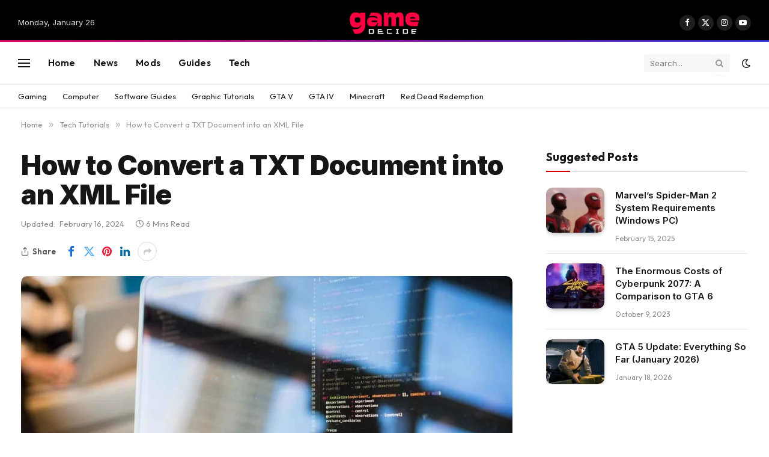

--- FILE ---
content_type: text/html; charset=UTF-8
request_url: https://gamedecide.com/how-to-make-txt-to-xml/
body_size: 41561
content:
<!DOCTYPE html><html lang="en-US" prefix="og: https://ogp.me/ns#" class="s-light site-s-light"><head><meta charset="UTF-8" /><meta name="viewport" content="width=device-width, initial-scale=1" /><title>How to Convert a TXT Document into an XML File</title><link rel="preload" as="font" href="https://gamedecide.com/wp-content/themes/smart-mag/css/icons/fonts/ts-icons.woff2?v3.2" type="font/woff2" crossorigin="anonymous" /><meta name="description" content="How to Convert a TXT Document to an XML File: Step-by-step guide to convert txt to xml for changing text documents into XML format online tool."/><meta name="robots" content="follow, index, max-snippet:-1, max-video-preview:-1, max-image-preview:large"/><link rel="canonical" href="https://gamedecide.com/how-to-make-txt-to-xml/" /><meta property="og:locale" content="en_US" /><meta property="og:type" content="article" /><meta property="og:title" content="How to Convert a TXT Document into an XML File" /><meta property="og:description" content="How to Convert a TXT Document to an XML File: Step-by-step guide to convert txt to xml for changing text documents into XML format online tool." /><meta property="og:url" content="https://gamedecide.com/how-to-make-txt-to-xml/" /><meta property="og:site_name" content="GameDecide" /><meta property="article:publisher" content="https://www.facebook.com/gamedecide" /><meta property="article:tag" content="HowTo" /><meta property="article:tag" content="Software" /><meta property="article:tag" content="Windows" /><meta property="article:section" content="Tech Tutorials" /><meta property="og:updated_time" content="2024-02-16T12:33:31+05:00" /><meta property="og:image" content="https://gamedecide.com/wp-content/uploads/2023/09/1-1.jpg" /><meta property="og:image:secure_url" content="https://gamedecide.com/wp-content/uploads/2023/09/1-1.jpg" /><meta property="og:image:width" content="1280" /><meta property="og:image:height" content="720" /><meta property="og:image:alt" content="How to Convert a TXT Document to an XML File: Step-by-step guide for transforming text documents into XML format effortlessly using online tool." /><meta property="og:image:type" content="image/jpeg" /><meta property="article:published_time" content="2023-09-20T00:03:38+05:00" /><meta property="article:modified_time" content="2024-02-16T12:33:31+05:00" /><meta name="twitter:card" content="summary_large_image" /><meta name="twitter:title" content="How to Convert a TXT Document into an XML File" /><meta name="twitter:description" content="How to Convert a TXT Document to an XML File: Step-by-step guide to convert txt to xml for changing text documents into XML format online tool." /><meta name="twitter:site" content="@game_decide" /><meta name="twitter:creator" content="@game_decide" /><meta name="twitter:image" content="https://gamedecide.com/wp-content/uploads/2023/09/1-1.jpg" /><meta name="twitter:label1" content="Written by" /><meta name="twitter:data1" content="AKD" /><meta name="twitter:label2" content="Time to read" /><meta name="twitter:data2" content="5 minutes" /> <script type="application/ld+json" class="rank-math-schema">{"@context":"https://schema.org","@graph":[{"@type":["NewsMediaOrganization","Organization"],"@id":"https://gamedecide.com/#organization","name":"Game Decide","url":"https://gamedecide.com","sameAs":["https://www.facebook.com/gamedecide","https://twitter.com/game_decide","https://www.instagram.com/gamedecide","https://www.youtube.com/gamedecide"],"email":"contact@gamedecide.com","logo":{"@type":"ImageObject","@id":"https://gamedecide.com/#logo","url":"https://gamedecide.com/wp-content/uploads/2023/06/GameDecide-Google-Logo-min.png","contentUrl":"https://gamedecide.com/wp-content/uploads/2023/06/GameDecide-Google-Logo-min.png","caption":"GameDecide","inLanguage":"en-US","width":"182","height":"181"},"description":"Game Decide is a leading gaming and technology website for upcoming video games, news updates, mods and solutions. Founded by Adeel Drew."},{"@type":"WebSite","@id":"https://gamedecide.com/#website","url":"https://gamedecide.com","name":"GameDecide","alternateName":"GameDecide.com","publisher":{"@id":"https://gamedecide.com/#organization"},"inLanguage":"en-US"},{"@type":"ImageObject","@id":"https://gamedecide.com/wp-content/uploads/2023/09/1-1.jpg","url":"https://gamedecide.com/wp-content/uploads/2023/09/1-1.jpg","width":"1280","height":"720","caption":"How to Convert a TXT Document to an XML File: Step-by-step guide for transforming text documents into XML format effortlessly using online tool.","inLanguage":"en-US"},{"@type":["WebPage","FAQPage"],"@id":"https://gamedecide.com/how-to-make-txt-to-xml/#webpage","url":"https://gamedecide.com/how-to-make-txt-to-xml/","name":"How to Convert a TXT Document into an XML File","datePublished":"2023-09-20T00:03:38+05:00","dateModified":"2024-02-16T12:33:31+05:00","isPartOf":{"@id":"https://gamedecide.com/#website"},"primaryImageOfPage":{"@id":"https://gamedecide.com/wp-content/uploads/2023/09/1-1.jpg"},"inLanguage":"en-US","mainEntity":[{"@type":"Question","url":"https://gamedecide.com/how-to-make-txt-to-xml/#faq-question-1695148740842","name":"What is the purpose of converting a TXT file to XML?","acceptedAnswer":{"@type":"Answer","text":"Converting a TXT file to XML serves several purposes:<br>1. XML provides structure to data, making it easier to organize and analyze.<br>2. XML is a widely accepted format for data exchange between different systems and platforms.<br>3. It allows customization through the definition of XML schemas, ensuring data consistency and adherence to specific requirements."}},{"@type":"Question","url":"https://gamedecide.com/how-to-make-txt-to-xml/#faq-question-1695148768331","name":"Can I convert any TXT file to XML?","acceptedAnswer":{"@type":"Answer","text":"In theory, yes, you can convert any TXT file to XML. However, the effectiveness of the conversion depends on the structure and content of the TXT file. Structured data with clear patterns and hierarchical elements are more suitable for conversion."}},{"@type":"Question","url":"https://gamedecide.com/how-to-make-txt-to-xml/#faq-question-1695148776339","name":"Do I need to define an XML schema for conversion?","acceptedAnswer":{"@type":"Answer","text":"Defining an XML schema is not mandatory but recommended for consistency and clarity. An XML schema helps structure your data precisely, ensuring that it adheres to specific rules and validation criteria."}},{"@type":"Question","url":"https://gamedecide.com/how-to-make-txt-to-xml/#faq-question-1695148817970","name":"Can I automate the TXT to XML conversion using programming languages?","acceptedAnswer":{"@type":"Answer","text":"Yes, you can automate the conversion process using scripting or programming languages such as Python, Java, or JavaScript. These languages offer libraries and modules for parsing TXT files, creating XML elements, and saving data in XML format."}},{"@type":"Question","url":"https://gamedecide.com/how-to-make-txt-to-xml/#faq-question-1695148824029","name":"Are there any best practices for TXT to XML conversion?","acceptedAnswer":{"@type":"Answer","text":"Some best practices include:<br>1. Ensuring clear and consistent data patterns in the TXT file.<br>2. Using meaningful XML tags to represent data elements.<br>3. Validating the resulting XML against an XML schema.<br>4. Handling errors and exceptions during the conversion process."}},{"@type":"Question","url":"https://gamedecide.com/how-to-make-txt-to-xml/#faq-question-1695148848555","name":"What are the benefits of using XML for data representation?","acceptedAnswer":{"@type":"Answer","text":"XML offers benefits such as:<br>1. Hierarchical data organization.<br>2. Platform and language independence.<br>3. Easy integration with other systems.<br>4. Data validation and consistency through schemas.<br>5. Enhanced searchability and data retrieval."}},{"@type":"Question","url":"https://gamedecide.com/how-to-make-txt-to-xml/#faq-question-1695148881595","name":"Can I convert XML back to TXT if needed?","acceptedAnswer":{"@type":"Answer","text":"Yes, you can convert XML back to TXT, but the process may involve parsing and extracting data from the XML structure. The ease of conversion depends on the XML's complexity and the desired TXT format."}},{"@type":"Question","url":"https://gamedecide.com/how-to-make-txt-to-xml/#faq-question-1695148894507","name":"How can I validate the resulting XML file after conversion?","acceptedAnswer":{"@type":"Answer","text":"You can validate the XML using XML validation tools or parsers that check if the XML conforms to the defined schema. This ensures the integrity and correctness of the converted data."}},{"@type":"Question","url":"https://gamedecide.com/how-to-make-txt-to-xml/#faq-question-1695148900955","name":"What should I do if the TXT to XML conversion results in errors?","acceptedAnswer":{"@type":"Answer","text":"If errors occur during conversion, review the TXT file's structure and the conversion process. Check for data inconsistencies, missing elements, or issues with XML tags. Debugging and refining the conversion process may be necessary to resolve errors."}}]},{"@type":"Person","@id":"https://gamedecide.com/how-to-make-txt-to-xml/#author","name":"AKD","description":"Author at GameDecide.com, where we publish quality gaming articles on video game news, guides and reviews.","image":{"@type":"ImageObject","@id":"https://secure.gravatar.com/avatar/818478fbbd501ae01cf22263c9039a69755ede502fab984808b7f4785106ce50?s=96&amp;d=mm&amp;r=g","url":"https://secure.gravatar.com/avatar/818478fbbd501ae01cf22263c9039a69755ede502fab984808b7f4785106ce50?s=96&amp;d=mm&amp;r=g","caption":"AKD","inLanguage":"en-US"},"sameAs":["https://gamedecide.com"],"worksFor":{"@id":"https://gamedecide.com/#organization"}},{"@type":"Article","headline":"How to Convert a TXT Document into an XML File","keywords":"txt to xml,convert txt to xml,how to convert txt to xml,txt to xml converter,text to xml generator,convert xml to readable text,xml converter to text,text to xml format,convert text document to xml,convert text file into xml,convert xml to txt file,convert xml to txt free","datePublished":"2023-09-20T00:03:38+05:00","dateModified":"2024-02-16T12:33:31+05:00","articleSection":"Computer Guides, Tech Tutorials","author":{"@id":"https://gamedecide.com/how-to-make-txt-to-xml/#author","name":"AKD"},"publisher":{"@id":"https://gamedecide.com/#organization"},"description":"How to Convert a TXT Document to an XML File: Step-by-step guide to convert txt to xml for changing text documents into XML format online tool.","name":"How to Convert a TXT Document into an XML File","@id":"https://gamedecide.com/how-to-make-txt-to-xml/#richSnippet","isPartOf":{"@id":"https://gamedecide.com/how-to-make-txt-to-xml/#webpage"},"image":{"@id":"https://gamedecide.com/wp-content/uploads/2023/09/1-1.jpg"},"inLanguage":"en-US","mainEntityOfPage":{"@id":"https://gamedecide.com/how-to-make-txt-to-xml/#webpage"}}]}</script> <link rel='dns-prefetch' href='//www.googletagmanager.com' /><link rel='dns-prefetch' href='//fonts.googleapis.com' /><link rel='dns-prefetch' href='//pagead2.googlesyndication.com' /><link rel="alternate" title="oEmbed (JSON)" type="application/json+oembed" href="https://gamedecide.com/wp-json/oembed/1.0/embed?url=https%3A%2F%2Fgamedecide.com%2Fhow-to-make-txt-to-xml%2F" /><link rel="alternate" title="oEmbed (XML)" type="text/xml+oembed" href="https://gamedecide.com/wp-json/oembed/1.0/embed?url=https%3A%2F%2Fgamedecide.com%2Fhow-to-make-txt-to-xml%2F&#038;format=xml" /><style id='wp-img-auto-sizes-contain-inline-css' type='text/css'>img:is([sizes=auto i],[sizes^="auto," i]){contain-intrinsic-size:3000px 1500px}
/*# sourceURL=wp-img-auto-sizes-contain-inline-css */</style><link data-optimized="1" rel='stylesheet' id='wp-block-library-css' href='https://gamedecide.com/wp-content/litespeed/css/cb51f6cd5c8ba43829cf073b2718fe0d.css?ver=f98d2' type='text/css' media='all' /><style id='classic-theme-styles-inline-css' type='text/css'>/*! This file is auto-generated */
.wp-block-button__link{color:#fff;background-color:#32373c;border-radius:9999px;box-shadow:none;text-decoration:none;padding:calc(.667em + 2px) calc(1.333em + 2px);font-size:1.125em}.wp-block-file__button{background:#32373c;color:#fff;text-decoration:none}
/*# sourceURL=/wp-includes/css/classic-themes.min.css */</style><style id='global-styles-inline-css' type='text/css'>:root{--wp--preset--aspect-ratio--square: 1;--wp--preset--aspect-ratio--4-3: 4/3;--wp--preset--aspect-ratio--3-4: 3/4;--wp--preset--aspect-ratio--3-2: 3/2;--wp--preset--aspect-ratio--2-3: 2/3;--wp--preset--aspect-ratio--16-9: 16/9;--wp--preset--aspect-ratio--9-16: 9/16;--wp--preset--color--black: #000000;--wp--preset--color--cyan-bluish-gray: #abb8c3;--wp--preset--color--white: #ffffff;--wp--preset--color--pale-pink: #f78da7;--wp--preset--color--vivid-red: #cf2e2e;--wp--preset--color--luminous-vivid-orange: #ff6900;--wp--preset--color--luminous-vivid-amber: #fcb900;--wp--preset--color--light-green-cyan: #7bdcb5;--wp--preset--color--vivid-green-cyan: #00d084;--wp--preset--color--pale-cyan-blue: #8ed1fc;--wp--preset--color--vivid-cyan-blue: #0693e3;--wp--preset--color--vivid-purple: #9b51e0;--wp--preset--gradient--vivid-cyan-blue-to-vivid-purple: linear-gradient(135deg,rgb(6,147,227) 0%,rgb(155,81,224) 100%);--wp--preset--gradient--light-green-cyan-to-vivid-green-cyan: linear-gradient(135deg,rgb(122,220,180) 0%,rgb(0,208,130) 100%);--wp--preset--gradient--luminous-vivid-amber-to-luminous-vivid-orange: linear-gradient(135deg,rgb(252,185,0) 0%,rgb(255,105,0) 100%);--wp--preset--gradient--luminous-vivid-orange-to-vivid-red: linear-gradient(135deg,rgb(255,105,0) 0%,rgb(207,46,46) 100%);--wp--preset--gradient--very-light-gray-to-cyan-bluish-gray: linear-gradient(135deg,rgb(238,238,238) 0%,rgb(169,184,195) 100%);--wp--preset--gradient--cool-to-warm-spectrum: linear-gradient(135deg,rgb(74,234,220) 0%,rgb(151,120,209) 20%,rgb(207,42,186) 40%,rgb(238,44,130) 60%,rgb(251,105,98) 80%,rgb(254,248,76) 100%);--wp--preset--gradient--blush-light-purple: linear-gradient(135deg,rgb(255,206,236) 0%,rgb(152,150,240) 100%);--wp--preset--gradient--blush-bordeaux: linear-gradient(135deg,rgb(254,205,165) 0%,rgb(254,45,45) 50%,rgb(107,0,62) 100%);--wp--preset--gradient--luminous-dusk: linear-gradient(135deg,rgb(255,203,112) 0%,rgb(199,81,192) 50%,rgb(65,88,208) 100%);--wp--preset--gradient--pale-ocean: linear-gradient(135deg,rgb(255,245,203) 0%,rgb(182,227,212) 50%,rgb(51,167,181) 100%);--wp--preset--gradient--electric-grass: linear-gradient(135deg,rgb(202,248,128) 0%,rgb(113,206,126) 100%);--wp--preset--gradient--midnight: linear-gradient(135deg,rgb(2,3,129) 0%,rgb(40,116,252) 100%);--wp--preset--font-size--small: 13px;--wp--preset--font-size--medium: 20px;--wp--preset--font-size--large: 36px;--wp--preset--font-size--x-large: 42px;--wp--preset--spacing--20: 0.44rem;--wp--preset--spacing--30: 0.67rem;--wp--preset--spacing--40: 1rem;--wp--preset--spacing--50: 1.5rem;--wp--preset--spacing--60: 2.25rem;--wp--preset--spacing--70: 3.38rem;--wp--preset--spacing--80: 5.06rem;--wp--preset--shadow--natural: 6px 6px 9px rgba(0, 0, 0, 0.2);--wp--preset--shadow--deep: 12px 12px 50px rgba(0, 0, 0, 0.4);--wp--preset--shadow--sharp: 6px 6px 0px rgba(0, 0, 0, 0.2);--wp--preset--shadow--outlined: 6px 6px 0px -3px rgb(255, 255, 255), 6px 6px rgb(0, 0, 0);--wp--preset--shadow--crisp: 6px 6px 0px rgb(0, 0, 0);}:where(.is-layout-flex){gap: 0.5em;}:where(.is-layout-grid){gap: 0.5em;}body .is-layout-flex{display: flex;}.is-layout-flex{flex-wrap: wrap;align-items: center;}.is-layout-flex > :is(*, div){margin: 0;}body .is-layout-grid{display: grid;}.is-layout-grid > :is(*, div){margin: 0;}:where(.wp-block-columns.is-layout-flex){gap: 2em;}:where(.wp-block-columns.is-layout-grid){gap: 2em;}:where(.wp-block-post-template.is-layout-flex){gap: 1.25em;}:where(.wp-block-post-template.is-layout-grid){gap: 1.25em;}.has-black-color{color: var(--wp--preset--color--black) !important;}.has-cyan-bluish-gray-color{color: var(--wp--preset--color--cyan-bluish-gray) !important;}.has-white-color{color: var(--wp--preset--color--white) !important;}.has-pale-pink-color{color: var(--wp--preset--color--pale-pink) !important;}.has-vivid-red-color{color: var(--wp--preset--color--vivid-red) !important;}.has-luminous-vivid-orange-color{color: var(--wp--preset--color--luminous-vivid-orange) !important;}.has-luminous-vivid-amber-color{color: var(--wp--preset--color--luminous-vivid-amber) !important;}.has-light-green-cyan-color{color: var(--wp--preset--color--light-green-cyan) !important;}.has-vivid-green-cyan-color{color: var(--wp--preset--color--vivid-green-cyan) !important;}.has-pale-cyan-blue-color{color: var(--wp--preset--color--pale-cyan-blue) !important;}.has-vivid-cyan-blue-color{color: var(--wp--preset--color--vivid-cyan-blue) !important;}.has-vivid-purple-color{color: var(--wp--preset--color--vivid-purple) !important;}.has-black-background-color{background-color: var(--wp--preset--color--black) !important;}.has-cyan-bluish-gray-background-color{background-color: var(--wp--preset--color--cyan-bluish-gray) !important;}.has-white-background-color{background-color: var(--wp--preset--color--white) !important;}.has-pale-pink-background-color{background-color: var(--wp--preset--color--pale-pink) !important;}.has-vivid-red-background-color{background-color: var(--wp--preset--color--vivid-red) !important;}.has-luminous-vivid-orange-background-color{background-color: var(--wp--preset--color--luminous-vivid-orange) !important;}.has-luminous-vivid-amber-background-color{background-color: var(--wp--preset--color--luminous-vivid-amber) !important;}.has-light-green-cyan-background-color{background-color: var(--wp--preset--color--light-green-cyan) !important;}.has-vivid-green-cyan-background-color{background-color: var(--wp--preset--color--vivid-green-cyan) !important;}.has-pale-cyan-blue-background-color{background-color: var(--wp--preset--color--pale-cyan-blue) !important;}.has-vivid-cyan-blue-background-color{background-color: var(--wp--preset--color--vivid-cyan-blue) !important;}.has-vivid-purple-background-color{background-color: var(--wp--preset--color--vivid-purple) !important;}.has-black-border-color{border-color: var(--wp--preset--color--black) !important;}.has-cyan-bluish-gray-border-color{border-color: var(--wp--preset--color--cyan-bluish-gray) !important;}.has-white-border-color{border-color: var(--wp--preset--color--white) !important;}.has-pale-pink-border-color{border-color: var(--wp--preset--color--pale-pink) !important;}.has-vivid-red-border-color{border-color: var(--wp--preset--color--vivid-red) !important;}.has-luminous-vivid-orange-border-color{border-color: var(--wp--preset--color--luminous-vivid-orange) !important;}.has-luminous-vivid-amber-border-color{border-color: var(--wp--preset--color--luminous-vivid-amber) !important;}.has-light-green-cyan-border-color{border-color: var(--wp--preset--color--light-green-cyan) !important;}.has-vivid-green-cyan-border-color{border-color: var(--wp--preset--color--vivid-green-cyan) !important;}.has-pale-cyan-blue-border-color{border-color: var(--wp--preset--color--pale-cyan-blue) !important;}.has-vivid-cyan-blue-border-color{border-color: var(--wp--preset--color--vivid-cyan-blue) !important;}.has-vivid-purple-border-color{border-color: var(--wp--preset--color--vivid-purple) !important;}.has-vivid-cyan-blue-to-vivid-purple-gradient-background{background: var(--wp--preset--gradient--vivid-cyan-blue-to-vivid-purple) !important;}.has-light-green-cyan-to-vivid-green-cyan-gradient-background{background: var(--wp--preset--gradient--light-green-cyan-to-vivid-green-cyan) !important;}.has-luminous-vivid-amber-to-luminous-vivid-orange-gradient-background{background: var(--wp--preset--gradient--luminous-vivid-amber-to-luminous-vivid-orange) !important;}.has-luminous-vivid-orange-to-vivid-red-gradient-background{background: var(--wp--preset--gradient--luminous-vivid-orange-to-vivid-red) !important;}.has-very-light-gray-to-cyan-bluish-gray-gradient-background{background: var(--wp--preset--gradient--very-light-gray-to-cyan-bluish-gray) !important;}.has-cool-to-warm-spectrum-gradient-background{background: var(--wp--preset--gradient--cool-to-warm-spectrum) !important;}.has-blush-light-purple-gradient-background{background: var(--wp--preset--gradient--blush-light-purple) !important;}.has-blush-bordeaux-gradient-background{background: var(--wp--preset--gradient--blush-bordeaux) !important;}.has-luminous-dusk-gradient-background{background: var(--wp--preset--gradient--luminous-dusk) !important;}.has-pale-ocean-gradient-background{background: var(--wp--preset--gradient--pale-ocean) !important;}.has-electric-grass-gradient-background{background: var(--wp--preset--gradient--electric-grass) !important;}.has-midnight-gradient-background{background: var(--wp--preset--gradient--midnight) !important;}.has-small-font-size{font-size: var(--wp--preset--font-size--small) !important;}.has-medium-font-size{font-size: var(--wp--preset--font-size--medium) !important;}.has-large-font-size{font-size: var(--wp--preset--font-size--large) !important;}.has-x-large-font-size{font-size: var(--wp--preset--font-size--x-large) !important;}
:where(.wp-block-post-template.is-layout-flex){gap: 1.25em;}:where(.wp-block-post-template.is-layout-grid){gap: 1.25em;}
:where(.wp-block-term-template.is-layout-flex){gap: 1.25em;}:where(.wp-block-term-template.is-layout-grid){gap: 1.25em;}
:where(.wp-block-columns.is-layout-flex){gap: 2em;}:where(.wp-block-columns.is-layout-grid){gap: 2em;}
:root :where(.wp-block-pullquote){font-size: 1.5em;line-height: 1.6;}
/*# sourceURL=global-styles-inline-css */</style><style id='ez-toc-style-inline-css' type='text/css'>#ez-toc-container{background:#f9f9f9;border:1px solid #aaa;border-radius:4px;-webkit-box-shadow:0 1px 1px rgba(0,0,0,.05);box-shadow:0 1px 1px rgba(0,0,0,.05);display:table;margin-bottom:1em;padding:10px 20px 10px 10px;position:relative;width:auto}div.ez-toc-widget-container{padding:0;position:relative}#ez-toc-container.ez-toc-light-blue{background:#edf6ff}#ez-toc-container.ez-toc-white{background:#fff}#ez-toc-container.ez-toc-black{background:#000}#ez-toc-container.ez-toc-transparent{background:none transparent}div.ez-toc-widget-container ul{display:block}div.ez-toc-widget-container li{border:none;padding:0}div.ez-toc-widget-container ul.ez-toc-list{padding:10px}#ez-toc-container ul ul,.ez-toc div.ez-toc-widget-container ul ul{margin-left:1.5em}#ez-toc-container li,#ez-toc-container ul{margin:0;padding:0}#ez-toc-container li,#ez-toc-container ul,#ez-toc-container ul li,div.ez-toc-widget-container,div.ez-toc-widget-container li{background:none;list-style:none none;line-height:1.6;margin:0;overflow:hidden;z-index:1}#ez-toc-container .ez-toc-title{text-align:left;line-height:1.45;margin:0;padding:0}.ez-toc-title-container{display:table;width:100%}.ez-toc-title,.ez-toc-title-toggle{display:inline;text-align:left;vertical-align:middle}#ez-toc-container.ez-toc-black p.ez-toc-title{color:#fff}#ez-toc-container div.ez-toc-title-container+ul.ez-toc-list{margin-top:1em}.ez-toc-wrap-left{margin:0 auto 1em 0!important}.ez-toc-wrap-left-text{float:left}.ez-toc-wrap-right{margin:0 0 1em auto!important}.ez-toc-wrap-right-text{float:right}#ez-toc-container a{color:#444;box-shadow:none;text-decoration:none;text-shadow:none;display:inline-flex;align-items:stretch;flex-wrap:nowrap}#ez-toc-container a:visited{color:#9f9f9f}#ez-toc-container a:hover{text-decoration:underline}#ez-toc-container.ez-toc-black a,#ez-toc-container.ez-toc-black a:visited{color:#fff}#ez-toc-container a.ez-toc-toggle{display:flex;align-items:center}.ez-toc-widget-container ul.ez-toc-list li:before{content:" ";position:absolute;left:0;right:0;height:30px;line-height:30px;z-index:-1}.ez-toc-widget-container ul.ez-toc-list li.active{background-color:#ededed}.ez-toc-widget-container li.active>a{font-weight:900}.ez-toc-btn{display:inline-block;padding:6px 12px;margin-bottom:0;font-size:14px;font-weight:400;line-height:1.428571429;text-align:center;white-space:nowrap;vertical-align:middle;cursor:pointer;background-image:none;border:1px solid transparent;border-radius:4px;-webkit-user-select:none;-moz-user-select:none;-ms-user-select:none;-o-user-select:none;user-select:none}.ez-toc-btn:focus{outline:thin dotted #333;outline:5px auto -webkit-focus-ring-color;outline-offset:-2px}.ez-toc-btn:focus,.ez-toc-btn:hover{color:#333;text-decoration:none}.ez-toc-btn.active,.ez-toc-btn:active{background-image:none;outline:0;-webkit-box-shadow:inset 0 3px 5px rgba(0,0,0,.125);box-shadow:inset 0 3px 5px rgba(0,0,0,.125)}.ez-toc-btn-default{color:#333;background-color:#fff}.ez-toc-btn-default.active,.ez-toc-btn-default:active,.ez-toc-btn-default:focus,.ez-toc-btn-default:hover{color:#333;background-color:#ebebeb;border-color:#adadad}.ez-toc-btn-default.active,.ez-toc-btn-default:active{background-image:none}.ez-toc-btn-sm,.ez-toc-btn-xs{padding:5px 10px;font-size:12px;line-height:1.5;border-radius:3px}.ez-toc-btn-xs{padding:1px 5px}.ez-toc-btn-default{text-shadow:0 -1px 0 rgba(0,0,0,.2);-webkit-box-shadow:inset 0 1px 0 hsla(0,0%,100%,.15),0 1px 1px rgba(0,0,0,.075);box-shadow:inset 0 1px 0 hsla(0,0%,100%,.15),0 1px 1px rgba(0,0,0,.075)}.ez-toc-btn-default:active{-webkit-box-shadow:inset 0 3px 5px rgba(0,0,0,.125);box-shadow:inset 0 3px 5px rgba(0,0,0,.125)}.btn.active,.ez-toc-btn:active{background-image:none}.ez-toc-btn-default{text-shadow:0 1px 0 #fff;background-image:-webkit-gradient(linear,left 0,left 100%,from(#fff),to(#e0e0e0));background-image:-webkit-linear-gradient(top,#fff,#e0e0e0);background-image:-moz-linear-gradient(top,#fff 0,#e0e0e0 100%);background-image:linear-gradient(180deg,#fff 0,#e0e0e0);background-repeat:repeat-x;border-color:#ccc;filter:progid:DXImageTransform.Microsoft.gradient(startColorstr="#ffffffff",endColorstr="#ffe0e0e0",GradientType=0);filter:progid:DXImageTransform.Microsoft.gradient(enabled=false)}.ez-toc-btn-default:focus,.ez-toc-btn-default:hover{background-color:#e0e0e0;background-position:0 -15px}.ez-toc-btn-default.active,.ez-toc-btn-default:active{background-color:#e0e0e0;border-color:#dbdbdb}.ez-toc-pull-right{float:right!important;margin-left:10px}#ez-toc-container label.cssicon,#ez-toc-widget-container label.cssicon{height:30px}.ez-toc-glyphicon{position:relative;top:1px;display:inline-block;font-family:Glyphicons Halflings;-webkit-font-smoothing:antialiased;font-style:normal;font-weight:400;line-height:1;-moz-osx-font-smoothing:grayscale}.ez-toc-glyphicon:empty{width:1em}.ez-toc-toggle i.ez-toc-glyphicon{font-size:16px;margin-left:2px}#ez-toc-container input{position:absolute;left:-999em}#ez-toc-container input[type=checkbox]:checked+nav,#ez-toc-widget-container input[type=checkbox]:checked+nav{opacity:0;max-height:0;border:none;display:none}#ez-toc-container label{position:relative;cursor:pointer;display:initial}#ez-toc-container .ez-toc-js-icon-con{display:initial}#ez-toc-container .ez-toc-js-icon-con,#ez-toc-container .ez-toc-toggle label{float:right;position:relative;font-size:16px;padding:0;border:1px solid #999191;border-radius:5px;cursor:pointer;left:10px;width:35px}div#ez-toc-container .ez-toc-title{display:initial}.ez-toc-wrap-center{margin:0 auto 1em!important}#ez-toc-container a.ez-toc-toggle{color:#444;background:inherit;border:inherit}.ez-toc-toggle #item{position:absolute;left:-999em}label.cssicon .ez-toc-glyphicon:empty{font-size:16px;margin-left:2px}label.cssiconcheckbox{display:none}.ez-toc-widget-container ul li a{padding-left:10px;display:inline-flex;align-items:stretch;flex-wrap:nowrap}.ez-toc-widget-container ul.ez-toc-list li{height:auto!important}.ez-toc-cssicon{float:right;position:relative;font-size:16px;padding:0;border:1px solid #999191;border-radius:5px;cursor:pointer;left:10px;width:35px}.ez-toc-icon-toggle-span{display:flex;align-items:center;width:35px;height:30px;justify-content:center;direction:ltr}#ez-toc-container .eztoc-toggle-hide-by-default{display:none}.eztoc_no_heading_found{background-color:#ff0;padding-left:10px}.eztoc-hide{display:none}.term-description .ez-toc-title-container p:nth-child(2){width:50px;float:right;margin:0}.ez-toc-list.ez-toc-columns-2{column-count:2;column-gap:20px;column-fill:balance}.ez-toc-list.ez-toc-columns-2>li{display:block;break-inside:avoid;margin-bottom:8px;page-break-inside:avoid}.ez-toc-list.ez-toc-columns-3{column-count:3;column-gap:20px;column-fill:balance}.ez-toc-list.ez-toc-columns-3>li{display:block;break-inside:avoid;margin-bottom:8px;page-break-inside:avoid}.ez-toc-list.ez-toc-columns-4{column-count:4;column-gap:20px;column-fill:balance}.ez-toc-list.ez-toc-columns-4>li{display:block;break-inside:avoid;margin-bottom:8px;page-break-inside:avoid}.ez-toc-list.ez-toc-columns-optimized{column-fill:balance;orphans:2;widows:2}.ez-toc-list.ez-toc-columns-optimized>li{display:block;break-inside:avoid;page-break-inside:avoid}@media (max-width:768px){.ez-toc-list.ez-toc-columns-2,.ez-toc-list.ez-toc-columns-3,.ez-toc-list.ez-toc-columns-4{column-count:1;column-gap:0}}@media (max-width:1024px) and (min-width:769px){.ez-toc-list.ez-toc-columns-3,.ez-toc-list.ez-toc-columns-4{column-count:2}}.ez-toc-container-direction {direction: ltr;}.ez-toc-counter ul {direction: ltr;counter-reset: item ;}.ez-toc-counter nav ul li a::before {content: counter(item, circle) '  ';margin-right: .2em; counter-increment: item;flex-grow: 0;flex-shrink: 0;float: left; }.ez-toc-widget-direction {direction: ltr;}.ez-toc-widget-container ul {direction: ltr;counter-reset: item ;}.ez-toc-widget-container nav ul li a::before {content: counter(item, circle) '  ';margin-right: .2em; counter-increment: item;flex-grow: 0;flex-shrink: 0;float: left; }div#ez-toc-container .ez-toc-title {font-size: 120%;}div#ez-toc-container .ez-toc-title {font-weight: 500;}div#ez-toc-container ul li , div#ez-toc-container ul li a {font-size: 95%;}div#ez-toc-container ul li , div#ez-toc-container ul li a {font-weight: 500;}div#ez-toc-container nav ul ul li {font-size: 90%;}.ez-toc-box-title {font-weight: bold; margin-bottom: 10px; text-align: center; text-transform: uppercase; letter-spacing: 1px; color: #666; padding-bottom: 5px;position:absolute;top:-4%;left:5%;background-color: inherit;transition: top 0.3s ease;}.ez-toc-box-title.toc-closed {top:-25%;}
/*# sourceURL=ez-toc-style-inline-css */</style><link data-optimized="1" rel='stylesheet' id='elementor-frontend-css' href='https://gamedecide.com/wp-content/litespeed/css/7871ba8576566df732b67ec28df984a8.css?ver=e2e0e' type='text/css' media='all' /><link data-optimized="1" rel='stylesheet' id='elementor-post-10-css' href='https://gamedecide.com/wp-content/litespeed/css/be0472ddf429bdabba28a399818d7c59.css?ver=1f87d' type='text/css' media='all' /><link data-optimized="1" rel='stylesheet' id='elementor-post-9994-css' href='https://gamedecide.com/wp-content/litespeed/css/9c7d616faaf65313f7d662cefc698360.css?ver=70f97' type='text/css' media='all' /><link data-optimized="1" rel='stylesheet' id='smartmag-core-css' href='https://gamedecide.com/wp-content/litespeed/css/96d13c3ee7682abbfbc0ca7685265e77.css?ver=c866e' type='text/css' media='all' /><style id='smartmag-core-inline-css' type='text/css'>:root { --c-main: #d60000;
--c-main-rgb: 214,0,0;
--text-font: "Inter", system-ui, -apple-system, "Segoe UI", Arial, sans-serif;
--body-font: "Inter", system-ui, -apple-system, "Segoe UI", Arial, sans-serif;
--ui-font: "Outfit", system-ui, -apple-system, "Segoe UI", Arial, sans-serif;
--title-font: "Outfit", system-ui, -apple-system, "Segoe UI", Arial, sans-serif;
--h-font: "Outfit", system-ui, -apple-system, "Segoe UI", Arial, sans-serif;
--title-font: var(--ui-font);
--h-font: var(--ui-font);
--text-h-font: var(--h-font);
--title-font: "Inter", system-ui, -apple-system, "Segoe UI", Arial, sans-serif;
--title-size-xs: 15px;
--title-size-m: 19px;
--main-width: 1240px;
--p-title-space: 11px;
--c-excerpts: #474747;
--excerpt-size: 14px; }
.s-dark body { background-color: #101016; }
.post-title:not(._) { line-height: 1.4; }
:root { --wrap-padding: 35px; }
:root { --sidebar-width: 336px; }
.ts-row, .has-el-gap { --sidebar-c-width: calc(var(--sidebar-width) + var(--grid-gutter-h) + var(--sidebar-c-pad)); }
.smart-head-main { --c-shadow: rgba(0,0,0,0.02); }
.smart-head-main .smart-head-top { --head-h: 70px; border-image: linear-gradient(90deg, #e40666 0%, #3c3fde 100%); border-image-slice: 1; border-image-width: 3px 0 0 0; border-width: 3px 0; border-image-width: 0 0 3px 0; }
.smart-head-main .smart-head-mid { --head-h: 70px; border-bottom-width: 1px; border-bottom-color: #efefef; }
.s-dark .smart-head-main .smart-head-mid,
.smart-head-main .s-dark.smart-head-mid { border-bottom-color: #3f3f3f; }
.smart-head-main .smart-head-bot { --head-h: 40px; }
.navigation-main .menu > li > a { font-size: 15.4px; letter-spacing: 0.01em; }
.navigation-main { --nav-items-space: 15px; }
.s-light .navigation { --c-nav-blip: var(--c-main); }
.smart-head-mobile .smart-head-mid { border-image: linear-gradient(90deg, #e40666 0%, #3c3fde 100%); border-image-slice: 1; border-image-width: 3px 0 0 0; border-width: 3px 0; }
.navigation-small { margin-left: calc(-1 * var(--nav-items-space)); }
.s-dark .navigation-small { --c-nav-hov: rgba(255,255,255,0.76); }
.s-dark .smart-head-main .spc-social,
.smart-head-main .s-dark .spc-social { --c-spc-social: #ffffff; --c-spc-social-hov: rgba(255,255,255,0.92); }
.smart-head-main .spc-social { --spc-social-fs: 13px; --spc-social-size: 26px; --spc-social-space: 5px; }
.s-dark .smart-head-main .offcanvas-toggle:hover,
.smart-head-main .s-dark .offcanvas-toggle:hover { --c-hamburger: #bcbcbc; }
.smart-head .ts-button1 { font-size: 12px; background-color: #0a0a0a; border-radius: 6px; height: 34px; line-height: 34px; padding-left: 14px; padding-right: 14px; }
.post-meta .text-in, .post-meta .post-cat > a { font-size: 11px; }
.post-meta .post-cat > a { font-weight: 600; }
.post-meta { --p-meta-sep: "\25c6"; --p-meta-sep-pad: 7px; }
.post-meta .meta-item:before { transform: scale(.65); }
.l-post { --media-radius: 10px; }
.cat-labels .category { font-weight: 600; letter-spacing: 0.06em; border-radius: 5px; padding-top: 2px; padding-bottom: 2px; padding-left: 10px; padding-right: 10px; }
.block-head-c .heading { font-size: 19px; text-transform: initial; }
.block-head-e3 .heading { font-size: 22px; }
.load-button { padding-top: 13px; padding-bottom: 13px; padding-left: 13px; padding-right: 13px; border-radius: 20px; }
.loop-grid-base .media { margin-bottom: 20px; }
.loop-grid .l-post { border-radius: 10px; overflow: hidden; }
.has-nums .l-post { --num-font: "Outfit", system-ui, -apple-system, "Segoe UI", Arial, sans-serif; }
.has-nums-a .l-post .post-title:before,
.has-nums-b .l-post .content:before { font-weight: 500; }
.has-nums-c .l-post .post-title:before,
.has-nums-c .l-post .content:before { font-size: 18px; }
.loop-list-card .l-post { border-radius: 10px; overflow: hidden; }
.loop-small .ratio-is-custom { padding-bottom: calc(100% / 1.3); }
.loop-small .media { width: 30%; max-width: 50%; }
.loop-small .media:not(i) { max-width: 97px; }
.single-featured .featured, .the-post-header .featured { border-radius: 10px; --media-radius: 10px; overflow: hidden; }
.post-meta-single .meta-item, .post-meta-single .text-in { font-size: 13px; }
.the-post-header .post-meta .post-title { font-family: var(--body-font); font-weight: 900; line-height: 1.10; letter-spacing: -0.01em; }
.entry-content { font-size: 20px; letter-spacing: -0.005em; }
.site-s-light .entry-content { color: #0a0a0a; }
.review-box .overall { border-radius: 8px; }
.review-box .rating-bar, .review-box .bar { height: 18px; border-radius: 8px; }
.review-box .label { font-size: 15px; }
.s-head-modern-a .post-title { font-size: 45px; }
.s-head-large .post-title { font-size: 30px; }
.s-head-large .sub-title { font-size: 19px; }
.category .feat-grid { --grid-gap: 10px; }
.spc-newsletter { --box-roundness: 10px; }
@media (min-width: 1200px) { .breadcrumbs { font-size: 13px; }
.nav-hov-b .menu > li > a:before { width: calc(100% - (var(--nav-items-space, 15px)*2)); left: var(--nav-items-space); }
.post-content h2 { font-size: 27px; }
.post-content h3 { font-size: 23px; } }
@media (min-width: 941px) and (max-width: 1200px) { :root { --sidebar-width: 300px; }
.ts-row, .has-el-gap { --sidebar-c-width: calc(var(--sidebar-width) + var(--grid-gutter-h) + var(--sidebar-c-pad)); }
.navigation-main .menu > li > a { font-size: calc(10px + (15.4px - 10px) * .7); } }
@media (min-width: 768px) and (max-width: 940px) { .ts-contain, .main { padding-left: 35px; padding-right: 35px; }
.layout-boxed-inner { --wrap-padding: 35px; }
:root { --wrap-padding: 35px; }
.entry-content { font-size: 20px; }
.s-head-modern-a .post-title { font-size: 35px; }
.s-head-large .post-title { font-size: 30px; } }
@media (max-width: 767px) { .ts-contain, .main { padding-left: 25px; padding-right: 25px; }
.layout-boxed-inner { --wrap-padding: 25px; }
:root { --wrap-padding: 25px; }
.block-head-e3 .heading { font-size: 18px; }
.entry-content { font-size: 20px; }
.post-content h1, .post-content h2, .post-content h3, .post-content h4, .post-content h5, .post-content h6 { line-height: 1.2; }
.s-head-modern-a .post-title { font-size: 30px; } }
@media (min-width: 940px) and (max-width: 1300px) { :root { --wrap-padding: min(35px, 5vw); } }


/*# sourceURL=smartmag-core-inline-css */</style><link data-optimized="1" rel='stylesheet' id='smartmag-magnific-popup-css' href='https://gamedecide.com/wp-content/litespeed/css/055586f382d0ffa0e5c215b92e37dc3c.css?ver=9aeca' type='text/css' media='all' /><link data-optimized="1" rel='stylesheet' id='smartmag-icons-css' href='https://gamedecide.com/wp-content/litespeed/css/88e8bec1ae4f414069314ef3c261bde6.css?ver=f5685' type='text/css' media='all' /><link rel='stylesheet' id='smartmag-gfonts-custom-css' href='https://fonts.googleapis.com/css?family=Inter%3A400%2C500%2C600%2C700%2C900%7COutfit%3A400%2C500%2C600%2C700&#038;display=swap' type='text/css' media='all' /> <script data-optimized="1" type="litespeed/javascript" data-src="https://gamedecide.com/wp-content/litespeed/js/0bced2c0638954f0376045c420ff9f16.js?ver=f6d06" id="sphere-post-views-js"></script> <script data-optimized="1" id="sphere-post-views-js-after" type="litespeed/javascript">var Sphere_PostViews={"ajaxUrl":"https:\/\/gamedecide.com\/wp-admin\/admin-ajax.php?sphere_post_views=1","sampling":0,"samplingRate":10,"repeatCountDelay":0,"postID":10860,"token":"6bd940f500"}</script> 
 <script type="litespeed/javascript" data-src="https://www.googletagmanager.com/gtag/js?id=G-Y0FZW9Q7Z2" id="google_gtagjs-js"></script> <script id="google_gtagjs-js-after" type="litespeed/javascript">window.dataLayer=window.dataLayer||[];function gtag(){dataLayer.push(arguments)}
gtag("set","linker",{"domains":["gamedecide.com"]});gtag("js",new Date());gtag("set","developer_id.dZTNiMT",!0);gtag("config","G-Y0FZW9Q7Z2")</script> <script type="text/javascript" src="https://gamedecide.com/wp-includes/js/jquery/jquery.min.js?ver=3.7.1" id="jquery-core-js"></script> <script data-optimized="1" type="litespeed/javascript" data-src="https://gamedecide.com/wp-content/litespeed/js/94b90c3613748eeb9180f135f23fdd7e.js?ver=cf6f3" id="jquery-migrate-js"></script> <link rel="https://api.w.org/" href="https://gamedecide.com/wp-json/" /><link rel="alternate" title="JSON" type="application/json" href="https://gamedecide.com/wp-json/wp/v2/posts/10860" /><link rel="EditURI" type="application/rsd+xml" title="RSD" href="https://gamedecide.com/xmlrpc.php?rsd" /><link rel='shortlink' href='https://gamedecide.com/?p=10860' /><meta name="generator" content="Site Kit by Google 1.170.0" /> <script data-optimized="1" type="litespeed/javascript">var BunyadSchemeKey='bunyad-scheme';(()=>{const d=document.documentElement;const c=d.classList;var scheme=localStorage.getItem(BunyadSchemeKey);if(scheme){d.dataset.origClass=c;scheme==='dark'?c.remove('s-light','site-s-light'):c.remove('s-dark','site-s-dark');c.add('site-s-'+scheme,'s-'+scheme)}})()</script> <meta name="google-adsense-platform-account" content="ca-host-pub-2644536267352236"><meta name="google-adsense-platform-domain" content="sitekit.withgoogle.com"><meta name="generator" content="Elementor 3.34.2; features: additional_custom_breakpoints; settings: css_print_method-external, google_font-enabled, font_display-auto"><style>.e-con.e-parent:nth-of-type(n+4):not(.e-lazyloaded):not(.e-no-lazyload),
				.e-con.e-parent:nth-of-type(n+4):not(.e-lazyloaded):not(.e-no-lazyload) * {
					background-image: none !important;
				}
				@media screen and (max-height: 1024px) {
					.e-con.e-parent:nth-of-type(n+3):not(.e-lazyloaded):not(.e-no-lazyload),
					.e-con.e-parent:nth-of-type(n+3):not(.e-lazyloaded):not(.e-no-lazyload) * {
						background-image: none !important;
					}
				}
				@media screen and (max-height: 640px) {
					.e-con.e-parent:nth-of-type(n+2):not(.e-lazyloaded):not(.e-no-lazyload),
					.e-con.e-parent:nth-of-type(n+2):not(.e-lazyloaded):not(.e-no-lazyload) * {
						background-image: none !important;
					}
				}</style><style type="text/css" id="custom-background-css">body.custom-background { background-image: url("https://gamedecide.com/wp-content/uploads/2022/03/bg-min.png.webp"); background-position: center center; background-size: auto; background-repeat: repeat; background-attachment: scroll; }</style> <script type="text/javascript">/*  */

			( function( w, d, s, l, i ) {
				w[l] = w[l] || [];
				w[l].push( {'gtm.start': new Date().getTime(), event: 'gtm.js'} );
				var f = d.getElementsByTagName( s )[0],
					j = d.createElement( s ), dl = l != 'dataLayer' ? '&l=' + l : '';
				j.async = true;
				j.src = 'https://www.googletagmanager.com/gtm.js?id=' + i + dl;
				f.parentNode.insertBefore( j, f );
			} )( window, document, 'script', 'dataLayer', 'GTM-NJ86L3D' );
			
/*  */</script>  <script type="text/javascript" async="async" src="https://pagead2.googlesyndication.com/pagead/js/adsbygoogle.js?client=ca-pub-6501247177589491&amp;host=ca-host-pub-2644536267352236" crossorigin="anonymous"></script> <link rel="icon" href="https://gamedecide.com/wp-content/uploads/2023/06/GameDecide-Favicon-1.png" sizes="32x32" /><link rel="icon" href="https://gamedecide.com/wp-content/uploads/2023/06/GameDecide-Favicon-1.png" sizes="192x192" /><link rel="apple-touch-icon" href="https://gamedecide.com/wp-content/uploads/2023/06/GameDecide-Favicon-1.png" /><meta name="msapplication-TileImage" content="https://gamedecide.com/wp-content/uploads/2023/06/GameDecide-Favicon-1.png" /><meta name="google-site-verification" content="NOWvOZd8-rtFp3-0G2DglshQlOycL8bQdiJwAQG4CKU" /><meta name="google-site-verification" content="TW-U-z8So7TTcaZNsnn2CMxgjZPWnD1rTH1T5lf51w4" /> <script data-optimized="1"  type="litespeed/javascript">(function(m,e,t,r,i,k,a){m[i]=m[i]||function(){(m[i].a=m[i].a||[]).push(arguments)};m[i].l=1*new Date();for(var j=0;j<document.scripts.length;j++){if(document.scripts[j].src===r){return}}
k=e.createElement(t),a=e.getElementsByTagName(t)[0],k.async=1,k.src=r,a.parentNode.insertBefore(k,a)})(window,document,"script","https://mc.yandex.ru/metrika/tag.js","ym");ym(103301062,"init",{clickmap:!0,trackLinks:!0,accurateTrackBounce:!0,webvisor:!0})</script> <noscript><div><img src="https://mc.yandex.ru/watch/103301062" style="position:absolute; left:-9999px;" alt="" /></div></noscript> <script data-optimized="1"  type="litespeed/javascript">(function(m,e,t,r,i,k,a){m[i]=m[i]||function(){(m[i].a=m[i].a||[]).push(arguments)};m[i].l=1*new Date();k=e.createElement(t),a=e.getElementsByTagName(t)[0],k.async=1,k.src=r,a.parentNode.insertBefore(k,a)})(window,document,"script","https://mc.yandex.ru/metrika/tag.js","ym");ym(88850343,"init",{clickmap:!0,trackLinks:!0,accurateTrackBounce:!0,webvisor:!0})</script> <noscript><div><img src="https://mc.yandex.ru/watch/88850343" style="position:absolute; left:-9999px;" alt="" /></div></noscript> <script data-optimized="1" type="litespeed/javascript">(function(c,l,a,r,i,t,y){c[a]=c[a]||function(){(c[a].q=c[a].q||[]).push(arguments)};t=l.createElement(r);t.async=1;t.src="https://www.clarity.ms/tag/"+i+"?ref=bwt";y=l.getElementsByTagName(r)[0];y.parentNode.insertBefore(t,y)})(window,document,"clarity","script","bgh8dvofwf")</script>  <script async src="https://pagead2.googlesyndication.com/pagead/js/adsbygoogle.js?client=ca-pub-6501247177589491"
     crossorigin="anonymous"></script>  <script type="litespeed/javascript" data-src="https://www.googletagmanager.com/gtag/js?id=G-KH54JGKJTJ"></script> <script type="litespeed/javascript">window.dataLayer=window.dataLayer||[];function gtag(){dataLayer.push(arguments)}
gtag('js',new Date());gtag('config','G-KH54JGKJTJ')</script> <style type="text/css" id="wp-custom-css">h3.rank-math-question {text-wrap: balance;}p.form-field.comment-form-url{display:none!important}.comment-form .form-field{width:100%}.mfp-title{text-align:center!important}figure.wp-block-image.size-large{margin:10px 0 !important}p.form-field.comment-form-author {display: none !important}p.comment-form-cookies-consent {display: none !important}  pre.wp-block-code button.copy-button {margin-top: 10px;} figure.wp-block-table {word-wrap: break-word; overflow-x: visible !important;width: 100%;}a.buy-button{color:#fff !important;border-radius:5px;text-decoration:none;padding:5px;padding-right:7px;display:table;padding-left:7px;margin-left:0;margin-top:7px;background:#222}
a.buy-button:hover {background: linear-gradient(135deg,#ff1a75 0%,#7d2ae8 40%,#00c4cc 95%);}
h1.is-title.post-title {text-wrap: balance;}.post-title a{text-wrap:balance}hr.wp-block-separator.has-alpha-channel-opacity.is-style-wide {background: #87878791;}.wp-block-image img {border-radius: 7px;}

/* post style */
.a-wrap.a-wrap-base.a-wrap-5 {display: none;}.post-content.cf.entry-content.content-spacious li img {padding-top: 10px;}.featured.has-media-shadows {box-shadow: none;}hr, hr.separator {margin: 20px 0 !important;}figcaption.wp-element-caption {margin: 2px;justify-self: left;}h2.wp-block-heading {text-wrap-style: balance;margin-top: 0.7em !important;line-height: 1.1;}h3.wp-block-heading {text-wrap-style: balance;margin-top: 0.7em !important;line-height: 1.1;}
.wp-caption-text {margin-top: 2px;justify-self: left;}
.sub-title {text-wrap-style: balance;}</style></head><body class="wp-singular post-template-default single single-post postid-10860 single-format-standard custom-background wp-theme-smart-mag right-sidebar post-layout-modern post-cat-331 ts-img-hov-fade layout-normal elementor-default elementor-kit-10">
<noscript>
<iframe data-lazyloaded="1" src="about:blank" data-litespeed-src="https://www.googletagmanager.com/ns.html?id=GTM-NJ86L3D" height="0" width="0" style="display:none;visibility:hidden"></iframe><noscript><iframe src="https://www.googletagmanager.com/ns.html?id=GTM-NJ86L3D" height="0" width="0" style="display:none;visibility:hidden"></iframe></noscript>
</noscript><div class="main-wrap"><div class="off-canvas-backdrop"></div><div class="mobile-menu-container off-canvas s-dark hide-menu-lg" id="off-canvas"><div class="off-canvas-head">
<a href="#" class="close">
<span class="visuallyhidden">Close Menu</span>
<i class="tsi tsi-times"></i>
</a><div class="ts-logo"></div></div><div class="off-canvas-content"><ul id="menu-main-menu" class="mobile-menu"><li id="menu-item-10456" class="menu-item menu-item-type-custom menu-item-object-custom menu-item-home menu-item-10456"><a href="https://gamedecide.com">Home</a></li><li id="menu-item-10923" class="menu-item menu-item-type-custom menu-item-object-custom menu-item-10923"><a href="https://gamedecide.com/news/">News</a></li><li id="menu-item-10465" class="menu-item menu-item-type-custom menu-item-object-custom menu-item-10465"><a href="https://gamedecide.com/gaming-mods/">Mods</a></li><li id="menu-item-10458" class="menu-item menu-item-type-custom menu-item-object-custom menu-item-10458"><a href="https://gamedecide.com/gaming-guides/">Guides</a></li><li id="menu-item-10468" class="menu-item menu-item-type-custom menu-item-object-custom menu-item-10468"><a href="https://gamedecide.com/tech/">Tech</a></li></ul><div class="off-canvas-widgets"><div id="smartmag-block-posts-small-4" class="widget ts-block-widget smartmag-widget-posts-small"><div class="block"><section class="block-wrap block-posts-small block-sc mb-none has-media-shadows" data-id="1"><div class="widget-title block-head block-head-ac block-head-b"><h5 class="heading">What's New?</h5></div><div class="block-content"><div class="loop loop-small loop-small-a loop-sep loop-small-sep grid grid-1 md:grid-1 sm:grid-1 xs:grid-1"><article class="l-post small-post small-a-post m-pos-left"><div class="media">
<a href="https://gamedecide.com/openiv-rpf-loader/" class="image-link media-ratio ratio-is-custom" title="GTA 5 Mod Loader (OpenRPF.asi, OpenIV.asi) Enhanced/Legacy"><img data-lazyloaded="1" src="[data-uri]" width="122" height="94" data-src="https://gamedecide.com/wp-content/uploads/2026/01/cecce3_11zon-300x159.webp" class="attachment-medium size-medium wp-post-image" alt="GTA 5 Mod Loader (OpenRPF.asi, OpenIV.asi) Enhanced/Legacy" data-sizes="(max-width: 122px) 100vw, 122px" title="GTA 5 Mod Loader (OpenRPF.asi, OpenIV.asi) Enhanced/Legacy" decoding="async" data-srcset="https://gamedecide.com/wp-content/uploads/2026/01/cecce3_11zon-300x159.webp 300w, https://gamedecide.com/wp-content/uploads/2026/01/cecce3_11zon-768x406.webp 768w, https://gamedecide.com/wp-content/uploads/2026/01/cecce3_11zon-150x79.webp 150w, https://gamedecide.com/wp-content/uploads/2026/01/cecce3_11zon-450x238.webp 450w, https://gamedecide.com/wp-content/uploads/2026/01/cecce3_11zon.webp 1023w" /><noscript><img width="122" height="94" src="https://gamedecide.com/wp-content/uploads/2026/01/cecce3_11zon-300x159.webp" class="attachment-medium size-medium wp-post-image" alt="GTA 5 Mod Loader (OpenRPF.asi, OpenIV.asi) Enhanced/Legacy" sizes="(max-width: 122px) 100vw, 122px" title="GTA 5 Mod Loader (OpenRPF.asi, OpenIV.asi) Enhanced/Legacy" decoding="async" srcset="https://gamedecide.com/wp-content/uploads/2026/01/cecce3_11zon-300x159.webp 300w, https://gamedecide.com/wp-content/uploads/2026/01/cecce3_11zon-768x406.webp 768w, https://gamedecide.com/wp-content/uploads/2026/01/cecce3_11zon-150x79.webp 150w, https://gamedecide.com/wp-content/uploads/2026/01/cecce3_11zon-450x238.webp 450w, https://gamedecide.com/wp-content/uploads/2026/01/cecce3_11zon.webp 1023w" /></noscript></a></div><div class="content"><div class="post-meta post-meta-a post-meta-left has-below"><h2 class="is-title post-title"><a href="https://gamedecide.com/openiv-rpf-loader/">GTA 5 Mod Loader (OpenRPF.asi, OpenIV.asi) Enhanced/Legacy</a></h2><div class="post-meta-items meta-below"><span class="meta-item date"><span class="date-link"><time class="post-date" datetime="2026-01-23T05:48:09+05:00">January 23, 2026</time></span></span></div></div></div></article><article class="l-post small-post small-a-post m-pos-left"><div class="media">
<a href="https://gamedecide.com/openiv-asi/" class="image-link media-ratio ratio-is-custom" title="OpenIV.asi for GTA 5 Legacy: RPF Mods Archives Loader"><img data-lazyloaded="1" src="[data-uri]" width="122" height="94" data-src="https://gamedecide.com/wp-content/uploads/2026/01/BazzBee_12_11zon-300x169.webp" class="attachment-medium size-medium wp-post-image" alt="Download OpenIV.asi for GTA 5 Legacy: RPF Mods Archives Loader" data-sizes="(max-width: 122px) 100vw, 122px" title="OpenIV.asi for GTA 5 Legacy: RPF Mods Archives Loader" decoding="async" data-srcset="https://gamedecide.com/wp-content/uploads/2026/01/BazzBee_12_11zon-300x169.webp 300w, https://gamedecide.com/wp-content/uploads/2026/01/BazzBee_12_11zon-1024x576.webp 1024w, https://gamedecide.com/wp-content/uploads/2026/01/BazzBee_12_11zon-768x432.webp 768w, https://gamedecide.com/wp-content/uploads/2026/01/BazzBee_12_11zon-1536x864.webp 1536w, https://gamedecide.com/wp-content/uploads/2026/01/BazzBee_12_11zon-150x84.webp 150w, https://gamedecide.com/wp-content/uploads/2026/01/BazzBee_12_11zon-450x253.webp 450w, https://gamedecide.com/wp-content/uploads/2026/01/BazzBee_12_11zon-1200x675.webp 1200w, https://gamedecide.com/wp-content/uploads/2026/01/BazzBee_12_11zon.webp 1600w" /><noscript><img width="122" height="94" src="https://gamedecide.com/wp-content/uploads/2026/01/BazzBee_12_11zon-300x169.webp" class="attachment-medium size-medium wp-post-image" alt="Download OpenIV.asi for GTA 5 Legacy: RPF Mods Archives Loader" sizes="(max-width: 122px) 100vw, 122px" title="OpenIV.asi for GTA 5 Legacy: RPF Mods Archives Loader" decoding="async" srcset="https://gamedecide.com/wp-content/uploads/2026/01/BazzBee_12_11zon-300x169.webp 300w, https://gamedecide.com/wp-content/uploads/2026/01/BazzBee_12_11zon-1024x576.webp 1024w, https://gamedecide.com/wp-content/uploads/2026/01/BazzBee_12_11zon-768x432.webp 768w, https://gamedecide.com/wp-content/uploads/2026/01/BazzBee_12_11zon-1536x864.webp 1536w, https://gamedecide.com/wp-content/uploads/2026/01/BazzBee_12_11zon-150x84.webp 150w, https://gamedecide.com/wp-content/uploads/2026/01/BazzBee_12_11zon-450x253.webp 450w, https://gamedecide.com/wp-content/uploads/2026/01/BazzBee_12_11zon-1200x675.webp 1200w, https://gamedecide.com/wp-content/uploads/2026/01/BazzBee_12_11zon.webp 1600w" /></noscript></a></div><div class="content"><div class="post-meta post-meta-a post-meta-left has-below"><h2 class="is-title post-title"><a href="https://gamedecide.com/openiv-asi/">OpenIV.asi for GTA 5 Legacy: RPF Mods Archives Loader</a></h2><div class="post-meta-items meta-below"><span class="meta-item date"><span class="date-link"><time class="post-date" datetime="2026-01-23T05:59:38+05:00">January 23, 2026</time></span></span></div></div></div></article></div></div></section></div></div></div><div class="spc-social-block spc-social spc-social-b smart-head-social">
<a href="https://facebook.com/gamedecide" class="link service s-facebook" target="_blank" rel="nofollow noopener">
<i class="icon tsi tsi-facebook"></i>					<span class="visuallyhidden">Facebook</span>
</a>
<a href="https://twitter.com/game_decide" class="link service s-twitter" target="_blank" rel="nofollow noopener">
<i class="icon tsi tsi-twitter"></i>					<span class="visuallyhidden">X (Twitter)</span>
</a>
<a href="https://www.instagram.com/gamedecide" class="link service s-instagram" target="_blank" rel="nofollow noopener">
<i class="icon tsi tsi-instagram"></i>					<span class="visuallyhidden">Instagram</span>
</a>
<a href="https://www.youtube.com/c/GameDecide" class="link service s-youtube" target="_blank" rel="nofollow noopener">
<i class="icon tsi tsi-youtube-play"></i>					<span class="visuallyhidden">YouTube</span>
</a></div></div></div><div class="smart-head smart-head-a smart-head-main" id="smart-head" data-sticky="auto" data-sticky-type="smart" data-sticky-full><div class="smart-head-row smart-head-top smart-head-row-3 s-dark smart-head-row-full"><div class="inner wrap"><div class="items items-left ">
<span class="h-date">
Monday, January 26</span></div><div class="items items-center ">
<a href="https://gamedecide.com/" title="Game Decide" rel="home" class="logo-link ts-logo logo-is-image">
<span>
<img data-lazyloaded="1" src="[data-uri]" data-src="https://gamedecide.com/wp-content/uploads/2023/06/GameDecide-Logored.png.webp" class="logo-image" alt="Game Decide" width="152" height="66"/><noscript><img src="https://gamedecide.com/wp-content/uploads/2023/06/GameDecide-Logored.png.webp" class="logo-image" alt="Game Decide" width="152" height="66"/></noscript>
</span>
</a></div><div class="items items-right "><div class="spc-social-block spc-social spc-social-b smart-head-social">
<a href="https://facebook.com/gamedecide" class="link service s-facebook" target="_blank" rel="nofollow noopener">
<i class="icon tsi tsi-facebook"></i>					<span class="visuallyhidden">Facebook</span>
</a>
<a href="https://twitter.com/game_decide" class="link service s-twitter" target="_blank" rel="nofollow noopener">
<i class="icon tsi tsi-twitter"></i>					<span class="visuallyhidden">X (Twitter)</span>
</a>
<a href="https://www.instagram.com/gamedecide" class="link service s-instagram" target="_blank" rel="nofollow noopener">
<i class="icon tsi tsi-instagram"></i>					<span class="visuallyhidden">Instagram</span>
</a>
<a href="https://www.youtube.com/c/GameDecide" class="link service s-youtube" target="_blank" rel="nofollow noopener">
<i class="icon tsi tsi-youtube-play"></i>					<span class="visuallyhidden">YouTube</span>
</a></div></div></div></div><div class="smart-head-row smart-head-mid is-light smart-head-row-full"><div class="inner wrap"><div class="items items-left ">
<button class="offcanvas-toggle has-icon" type="button" aria-label="Menu">
<span class="hamburger-icon hamburger-icon-b">
<span class="inner"></span>
</span>
</button><div class="nav-wrap"><nav class="navigation navigation-main nav-hov-b"><ul id="menu-main-menu-1" class="menu"><li class="menu-item menu-item-type-custom menu-item-object-custom menu-item-home menu-item-10456"><a href="https://gamedecide.com">Home</a></li><li class="menu-item menu-item-type-custom menu-item-object-custom menu-item-10923"><a href="https://gamedecide.com/news/">News</a></li><li class="menu-item menu-item-type-custom menu-item-object-custom menu-item-10465"><a href="https://gamedecide.com/gaming-mods/">Mods</a></li><li class="menu-item menu-item-type-custom menu-item-object-custom menu-item-10458"><a href="https://gamedecide.com/gaming-guides/">Guides</a></li><li class="menu-item menu-item-type-custom menu-item-object-custom menu-item-10468"><a href="https://gamedecide.com/tech/">Tech</a></li></ul></nav></div></div><div class="items items-center empty"></div><div class="items items-right "><div class="smart-head-search"><form role="search" class="search-form" action="https://gamedecide.com/" method="get">
<input type="text" name="s" class="query live-search-query" value="" placeholder="Search..." autocomplete="off" />
<button class="search-button" type="submit">
<i class="tsi tsi-search"></i>
<span class="visuallyhidden"></span>
</button></form></div><div class="scheme-switcher has-icon-only">
<a href="#" class="toggle is-icon toggle-dark" title="Switch to Dark Design - easier on eyes.">
<i class="icon tsi tsi-moon"></i>
</a>
<a href="#" class="toggle is-icon toggle-light" title="Switch to Light Design.">
<i class="icon tsi tsi-bright"></i>
</a></div></div></div></div><div class="smart-head-row smart-head-bot is-light smart-head-row-full"><div class="inner wrap"><div class="items items-left "><div class="nav-wrap"><nav class="navigation navigation-small nav-hov-a"><ul id="menu-top-links" class="menu"><li id="menu-item-12094" class="menu-item menu-item-type-custom menu-item-object-custom menu-item-12094"><a href="https://gamedecide.com/tech-tutorials/gaming-guides/">Gaming</a></li><li id="menu-item-12095" class="menu-item menu-item-type-custom menu-item-object-custom menu-item-12095"><a href="https://gamedecide.com/tech-tutorials/computer-guides/">Computer</a></li><li id="menu-item-12092" class="menu-item menu-item-type-custom menu-item-object-custom menu-item-12092"><a href="https://gamedecide.com/tech-tutorials/software-guides/">Software Guides</a></li><li id="menu-item-12093" class="menu-item menu-item-type-custom menu-item-object-custom menu-item-12093"><a href="https://gamedecide.com/tech-tutorials/graphic-guides/">Graphic Tutorials</a></li><li id="menu-item-12087" class="menu-item menu-item-type-custom menu-item-object-custom menu-item-12087"><a href="https://gamedecide.com/guides/gta-v-tutorials/">GTA V</a></li><li id="menu-item-12088" class="menu-item menu-item-type-custom menu-item-object-custom menu-item-12088"><a href="https://gamedecide.com/guides/gta-4-tutorials/">GTA IV</a></li><li id="menu-item-12089" class="menu-item menu-item-type-custom menu-item-object-custom menu-item-12089"><a href="https://gamedecide.com/guides/minecraft-tutorials/">Minecraft</a></li><li id="menu-item-12090" class="menu-item menu-item-type-custom menu-item-object-custom menu-item-12090"><a href="https://gamedecide.com/guides/red-dead-redemption-tutorials/">Red Dead Redemption</a></li></ul></nav></div></div><div class="items items-center empty"></div><div class="items items-right empty"></div></div></div></div><div class="smart-head smart-head-a smart-head-mobile" id="smart-head-mobile" data-sticky="mid" data-sticky-type="smart" data-sticky-full><div class="smart-head-row smart-head-mid smart-head-row-3 s-dark smart-head-row-full"><div class="inner wrap"><div class="items items-left ">
<button class="offcanvas-toggle has-icon" type="button" aria-label="Menu">
<span class="hamburger-icon hamburger-icon-a">
<span class="inner"></span>
</span>
</button></div><div class="items items-center ">
<a href="https://gamedecide.com/" title="Game Decide" rel="home" class="logo-link ts-logo logo-is-image">
<span>
<img data-lazyloaded="1" src="[data-uri]" data-src="https://gamedecide.com/wp-content/uploads/2023/06/GameDecide-Logored.png.webp" class="logo-image" alt="Game Decide" width="152" height="66"/><noscript><img src="https://gamedecide.com/wp-content/uploads/2023/06/GameDecide-Logored.png.webp" class="logo-image" alt="Game Decide" width="152" height="66"/></noscript>
</span>
</a></div><div class="items items-right "><div class="scheme-switcher has-icon-only">
<a href="#" class="toggle is-icon toggle-dark" title="Switch to Dark Design - easier on eyes.">
<i class="icon tsi tsi-moon"></i>
</a>
<a href="#" class="toggle is-icon toggle-light" title="Switch to Light Design.">
<i class="icon tsi tsi-bright"></i>
</a></div><a href="#" class="search-icon has-icon-only is-icon" title="Search">
<i class="tsi tsi-search"></i>
</a></div></div></div></div><nav class="breadcrumbs is-full-width breadcrumbs-a" id="breadcrumb"><div class="inner ts-contain "><span><a href="https://gamedecide.com/"><span>Home</span></a></span><span class="delim">&raquo;</span><span><a href="https://gamedecide.com/tech-tutorials/"><span>Tech Tutorials</span></a></span><span class="delim">&raquo;</span><span class="current">How to Convert a TXT Document into an XML File</span></div></nav><div class="main ts-contain cf right-sidebar"><div class="ts-row"><div class="col-8 main-content s-post-contain"><div class="the-post-header s-head-modern s-head-modern-a"><div class="post-meta post-meta-a post-meta-left post-meta-single has-below"><h1 class="is-title post-title">How to Convert a TXT Document into an XML File</h1><div class="post-meta-items meta-below"><span class="meta-item has-next-icon date-modified"><span class="updated-on">Updated:</span><time class="post-date" datetime="2024-02-16T12:33:31+05:00">February 16, 2024</time></span><span class="meta-item read-time has-icon"><i class="tsi tsi-clock"></i>6 Mins Read</span></div></div><div class="post-share post-share-b spc-social-colors  post-share-b4"><span class="share-text">
<i class="icon tsi tsi-share1"></i>
Share			</span>
<a href="https://www.facebook.com/sharer.php?u=https%3A%2F%2Fgamedecide.com%2Fhow-to-make-txt-to-xml%2F" class="cf service s-facebook service-lg"
title="Share on Facebook" target="_blank" rel="nofollow noopener">
<i class="tsi tsi-facebook"></i>
<span class="label">Facebook</span>
</a>
<a href="https://twitter.com/intent/tweet?url=https%3A%2F%2Fgamedecide.com%2Fhow-to-make-txt-to-xml%2F&#038;text=How%20to%20Convert%20a%20TXT%20Document%20into%20an%20XML%20File" class="cf service s-twitter service-lg"
title="Share on X (Twitter)" target="_blank" rel="nofollow noopener">
<i class="tsi tsi-twitter"></i>
<span class="label">Twitter</span>
</a>
<a href="https://pinterest.com/pin/create/button/?url=https%3A%2F%2Fgamedecide.com%2Fhow-to-make-txt-to-xml%2F&#038;media=https%3A%2F%2Fgamedecide.com%2Fwp-content%2Fuploads%2F2023%2F09%2F1-1.jpg&#038;description=How%20to%20Convert%20a%20TXT%20Document%20into%20an%20XML%20File" class="cf service s-pinterest service-lg"
title="Share on Pinterest" target="_blank" rel="nofollow noopener">
<i class="tsi tsi-pinterest"></i>
<span class="label">Pinterest</span>
</a>
<a href="https://www.linkedin.com/shareArticle?mini=true&#038;url=https%3A%2F%2Fgamedecide.com%2Fhow-to-make-txt-to-xml%2F" class="cf service s-linkedin service-lg"
title="Share on LinkedIn" target="_blank" rel="nofollow noopener">
<i class="tsi tsi-linkedin"></i>
<span class="label">LinkedIn</span>
</a>
<a href="https://www.tumblr.com/share/link?url=https%3A%2F%2Fgamedecide.com%2Fhow-to-make-txt-to-xml%2F&#038;name=How%20to%20Convert%20a%20TXT%20Document%20into%20an%20XML%20File" class="cf service s-tumblr service-sm"
title="Share on Tumblr" target="_blank" rel="nofollow noopener">
<i class="tsi tsi-tumblr"></i>
<span class="label">Tumblr</span>
</a>
<a href="mailto:?subject=How%20to%20Convert%20a%20TXT%20Document%20into%20an%20XML%20File&#038;body=https%3A%2F%2Fgamedecide.com%2Fhow-to-make-txt-to-xml%2F" class="cf service s-email service-sm"
title="Share via Email" target="_blank" rel="nofollow noopener">
<i class="tsi tsi-envelope-o"></i>
<span class="label">Email</span>
</a>
<a href="#" class="cf service s-link service-sm"
title="Copy Link" target="_blank" rel="nofollow noopener">
<i class="tsi tsi-link"></i>
<span class="label">Copy Link</span>
<span data-message="Link copied successfully!"></span>			</a>
<a href="#" class="show-more" title="Show More Social Sharing"><i class="tsi tsi-share"></i></a></div></div><div class="single-featured"><div class="featured has-media-shadows"><figure class="image-link media-ratio ratio-16-9"><img loading="lazy" width="814" height="458" src="https://gamedecide.com/wp-content/uploads/2023/09/1-1-1024x576.jpg.webp" class="attachment-bunyad-main size-bunyad-main no-lazy skip-lazy wp-post-image" alt="How to Convert a TXT Document to an XML File: Step-by-step guide for transforming text documents into XML format effortlessly using online tool." sizes="(max-width: 814px) 100vw, 814px" title="How to Convert a TXT Document into an XML File" decoding="async" srcset="https://gamedecide.com/wp-content/uploads/2023/09/1-1-1024x576.jpg.webp 1024w, https://gamedecide.com/wp-content/uploads/2023/09/1-1-300x169.jpg.webp 300w, https://gamedecide.com/wp-content/uploads/2023/09/1-1-768x432.jpg.webp 768w, https://gamedecide.com/wp-content/uploads/2023/09/1-1-150x84.jpg.webp 150w, https://gamedecide.com/wp-content/uploads/2023/09/1-1-450x253.jpg.webp 450w, https://gamedecide.com/wp-content/uploads/2023/09/1-1-1200x675.jpg.webp 1200w, https://gamedecide.com/wp-content/uploads/2023/09/1-1.jpg.webp 1280w" /></figure><div class="wp-caption-text">
How to Convert a TXT Document to an XML</div></div></div><div class="the-post s-post-modern"><article id="post-10860" class="post-10860 post type-post status-publish format-standard has-post-thumbnail category-tech-tutorials category-computer-guides tag-howto tag-software tag-windows"><div class="post-content-wrap has-share-float"><div class="post-share-float share-float-b is-hidden spc-social-colors spc-social-colored"><div class="inner">
<span class="share-text">Share</span><div class="services">
<a href="https://www.reddit.com/submit?url=https%3A%2F%2Fgamedecide.com%2Fhow-to-make-txt-to-xml%2F&title=How%20to%20Convert%20a%20TXT%20Document%20into%20an%20XML%20File" class="cf service s-reddit" target="_blank" title="Reddit" rel="nofollow noopener">
<i class="tsi tsi-reddit-alien"></i>
<span class="label">Reddit</span></a>
<a href="https://t.me/share/url?url=https%3A%2F%2Fgamedecide.com%2Fhow-to-make-txt-to-xml%2F&title=How%20to%20Convert%20a%20TXT%20Document%20into%20an%20XML%20File" class="cf service s-telegram" target="_blank" title="Telegram" rel="nofollow noopener">
<i class="tsi tsi-telegram"></i>
<span class="label">Telegram</span></a>
<a href="https://wa.me/?text=How%20to%20Convert%20a%20TXT%20Document%20into%20an%20XML%20File%20https%3A%2F%2Fgamedecide.com%2Fhow-to-make-txt-to-xml%2F" class="cf service s-whatsapp" target="_blank" title="WhatsApp" rel="nofollow noopener">
<i class="tsi tsi-whatsapp"></i>
<span class="label">WhatsApp</span></a>
<a href="mailto:?subject=How%20to%20Convert%20a%20TXT%20Document%20into%20an%20XML%20File&body=https%3A%2F%2Fgamedecide.com%2Fhow-to-make-txt-to-xml%2F" class="cf service s-email" target="_blank" title="Email" rel="nofollow noopener">
<i class="tsi tsi-envelope-o"></i>
<span class="label">Email</span></a>
<a href="#" class="cf service s-link" target="_blank" title="Copy Link" rel="nofollow noopener">
<i class="tsi tsi-link"></i>
<span class="label">Copy Link</span><span data-message="Link copied successfully!"></span>			</a></div></div></div><div class="post-content cf entry-content content-spacious"><p>In this step-by-step guide, we&#8217;ll explore how to convert a TXT document into an XML file using various offline and online <a href="https://www.codifyhub.com/txt-to-xml-converter/" target="_blank" rel="noreferrer noopener nofollow">TXT to XML converter</a> methods. This method is used by gamers to convert their  game settings files like <a href="https://gamedecide.com/list-of-gta-5-custom-graphic-settings/" target="_blank" rel="noreferrer noopener">GTA 5 custom settings</a> to an XML file.</p><div id="ez-toc-container" class="ez-toc-v2_0_80 counter-hierarchy ez-toc-counter ez-toc-transparent ez-toc-container-direction"><p class="ez-toc-title" style="cursor:inherit">Table of Contents</p>
<label for="ez-toc-cssicon-toggle-item-69769058397d8" class="ez-toc-cssicon-toggle-label"><span class="ez-toc-cssicon"><span class="eztoc-hide" style="display:none;">Toggle</span><span class="ez-toc-icon-toggle-span"><svg style="fill: #999;color:#999" xmlns="http://www.w3.org/2000/svg" class="list-377408" width="20px" height="20px" viewBox="0 0 24 24" fill="none"><path d="M6 6H4v2h2V6zm14 0H8v2h12V6zM4 11h2v2H4v-2zm16 0H8v2h12v-2zM4 16h2v2H4v-2zm16 0H8v2h12v-2z" fill="currentColor"></path></svg><svg style="fill: #999;color:#999" class="arrow-unsorted-368013" xmlns="http://www.w3.org/2000/svg" width="10px" height="10px" viewBox="0 0 24 24" version="1.2" baseProfile="tiny"><path d="M18.2 9.3l-6.2-6.3-6.2 6.3c-.2.2-.3.4-.3.7s.1.5.3.7c.2.2.4.3.7.3h11c.3 0 .5-.1.7-.3.2-.2.3-.5.3-.7s-.1-.5-.3-.7zM5.8 14.7l6.2 6.3 6.2-6.3c.2-.2.3-.5.3-.7s-.1-.5-.3-.7c-.2-.2-.4-.3-.7-.3h-11c-.3 0-.5.1-.7.3-.2.2-.3.5-.3.7s.1.5.3.7z"/></svg></span></span></label><input type="checkbox"  id="ez-toc-cssicon-toggle-item-69769058397d8" checked aria-label="Toggle" /><nav><ul class='ez-toc-list ez-toc-list-level-1 ' ><li class='ez-toc-page-1 ez-toc-heading-level-2'><a class="ez-toc-link ez-toc-heading-1" href="#Why-Convert-TXT-to-XML" >Why Convert TXT to XML?</a></li><li class='ez-toc-page-1 ez-toc-heading-level-2'><a class="ez-toc-link ez-toc-heading-2" href="#Method-1-Manual-Conversion" >Method 1: Manual Conversion</a><ul class='ez-toc-list-level-3' ><li class='ez-toc-heading-level-3'><a class="ez-toc-link ez-toc-heading-3" href="#Step-1-Prepare-Your-TXT-Document" >Step 1: Prepare Your TXT Document</a></li><li class='ez-toc-page-1 ez-toc-heading-level-3'><a class="ez-toc-link ez-toc-heading-4" href="#Step-2-Define-an-XML-Schema" >Step 2: Define an XML Schema</a></li><li class='ez-toc-page-1 ez-toc-heading-level-3'><a class="ez-toc-link ez-toc-heading-5" href="#Step-3-Convert-the-Data" >Step 3: Convert the Data</a></li><li class='ez-toc-page-1 ez-toc-heading-level-3'><a class="ez-toc-link ez-toc-heading-6" href="#Step-4-Save-as-XML" >Step 4: Save as XML</a></li></ul></li><li class='ez-toc-page-1 ez-toc-heading-level-2'><a class="ez-toc-link ez-toc-heading-7" href="#Method-2-Using-Scripting-or-Programming-Languages" >Method 2: Using Scripting or Programming Languages</a><ul class='ez-toc-list-level-3' ><li class='ez-toc-heading-level-3'><a class="ez-toc-link ez-toc-heading-8" href="#Step-1-Install-Required-Libraries" >Step 1: Install Required Libraries</a></li><li class='ez-toc-page-1 ez-toc-heading-level-3'><a class="ez-toc-link ez-toc-heading-9" href="#Step-2-Read-and-Process-the-TXT-File" >Step 2: Read and Process the TXT File</a></li><li class='ez-toc-page-1 ez-toc-heading-level-3'><a class="ez-toc-link ez-toc-heading-10" href="#Step-3-Create-XML-Elements" >Step 3: Create XML Elements</a></li><li class='ez-toc-page-1 ez-toc-heading-level-3'><a class="ez-toc-link ez-toc-heading-11" href="#Step-4-Save-as-XML-2" >Step 4: Save as XML</a></li></ul></li><li class='ez-toc-page-1 ez-toc-heading-level-2'><a class="ez-toc-link ez-toc-heading-12" href="#Method-3-Using-Online-Converters" >Method 3: Using Online Converters</a></li><li class='ez-toc-page-1 ez-toc-heading-level-2'><a class="ez-toc-link ez-toc-heading-13" href="#Conclusion" >Conclusion</a></li><li class='ez-toc-page-1 ez-toc-heading-level-2'><a class="ez-toc-link ez-toc-heading-14" href="#FAQs" >FAQ&#8217;s</a><ul class='ez-toc-list-level-3' ><li class='ez-toc-heading-level-3'><a class="ez-toc-link ez-toc-heading-15" href="#What-is-the-purpose-of-converting-a-TXT-file-to-XML" >What is the purpose of converting a TXT file to XML?</a></li><li class='ez-toc-page-1 ez-toc-heading-level-3'><a class="ez-toc-link ez-toc-heading-16" href="#Can-I-convert-any-TXT-file-to-XML" >Can I convert any TXT file to XML?</a></li><li class='ez-toc-page-1 ez-toc-heading-level-3'><a class="ez-toc-link ez-toc-heading-17" href="#Do-I-need-to-define-an-XML-schema-for-conversion" >Do I need to define an XML schema for conversion?</a></li><li class='ez-toc-page-1 ez-toc-heading-level-3'><a class="ez-toc-link ez-toc-heading-18" href="#Can-I-automate-the-TXT-to-XML-conversion-using-programming-languages" >Can I automate the TXT to XML conversion using programming languages?</a></li><li class='ez-toc-page-1 ez-toc-heading-level-3'><a class="ez-toc-link ez-toc-heading-19" href="#Are-there-any-best-practices-for-TXT-to-XML-conversion" >Are there any best practices for TXT to XML conversion?</a></li><li class='ez-toc-page-1 ez-toc-heading-level-3'><a class="ez-toc-link ez-toc-heading-20" href="#What-are-the-benefits-of-using-XML-for-data-representation" >What are the benefits of using XML for data representation?</a></li><li class='ez-toc-page-1 ez-toc-heading-level-3'><a class="ez-toc-link ez-toc-heading-21" href="#Can-I-convert-XML-back-to-TXT-if-needed" >Can I convert XML back to TXT if needed?</a></li><li class='ez-toc-page-1 ez-toc-heading-level-3'><a class="ez-toc-link ez-toc-heading-22" href="#How-can-I-validate-the-resulting-XML-file-after-conversion" >How can I validate the resulting XML file after conversion?</a></li><li class='ez-toc-page-1 ez-toc-heading-level-3'><a class="ez-toc-link ez-toc-heading-23" href="#What-should-I-do-if-the-TXT-to-XML-conversion-results-in-errors" >What should I do if the TXT to XML conversion results in errors?</a></li></ul></li></ul></nav></div><p>Converting a plain text (TXT) document into an extensible markup language (XML) file can be a valuable task, especially when dealing with structured data that needs to be processed or shared in a structured format. XML provides a way to represent data hierarchically with tags, making it more organized and machine-readable.</p><div class="a-wrap a-wrap-base a-wrap-8 alignwide"> <script async src="https://pagead2.googlesyndication.com/pagead/js/adsbygoogle.js?client=ca-pub-6501247177589491"
     crossorigin="anonymous"></script> <ins class="adsbygoogle"
style="display:block; text-align:center;"
data-ad-layout="in-article"
data-ad-format="fluid"
data-ad-client="ca-pub-6501247177589491"
data-ad-slot="1166322373"></ins> <script>(adsbygoogle = window.adsbygoogle || []).push({});</script></div><h2 class="wp-block-heading"><span class="ez-toc-section" id="Why-Convert-TXT-to-XML"></span>Why Convert TXT to XML?<span class="ez-toc-section-end"></span></h2><p>Before we dive into the conversion process, let&#8217;s understand why you might want to convert a TXT file to XML:</p><ol class="wp-block-list"><li><strong>Structured Data:</strong> XML provides a structured way to represent data, making it easier to organize and analyze information.</li><li><strong>Interoperability:</strong> XML is widely supported across different programming languages and platforms, making it suitable for data exchange.</li><li><strong>Customization:</strong> You can define your own XML schema to structure data according to your specific requirements.</li></ol><p>If you&#8217;re looking to streamline your data management processes, a versatile text to XML generator can be a game-changer. With the ability to seamlessly convert XML to readable text and vice versa, these tools empower you to handle your data more efficiently or whether you need a reliable XML converter to text or wish to transform your text to XML format, these solutions have you covered.</p><p>From effortlessly converting a text document to XML to changing a simple text file into XML, you have the flexibility to choose the method that suits your needs. Plus, with options to convert XML to txt file and even utilize convert XML to txt free online services shown in <a href="#convert-online-txt-to-xml">method 3</a>, your data transformation tasks become more accessible than ever.</p><p>Now, let&#8217;s explore different methods for converting a TXT document to XML.</p><h2 class="wp-block-heading"><span class="ez-toc-section" id="Method-1-Manual-Conversion"></span>Method 1: Manual Conversion<span class="ez-toc-section-end"></span></h2><p>Here&#8217;s the easiest way to convert a TXT document file into an XML file using the save method:</p><h3 class="wp-block-heading"><span class="ez-toc-section" id="Step-1-Prepare-Your-TXT-Document"></span>Step 1: Prepare Your TXT Document<span class="ez-toc-section-end"></span></h3><ul class="wp-block-list"><li>Ensure that your TXT document contains structured data that can be represented hierarchically.</li></ul><h3 class="wp-block-heading"><span class="ez-toc-section" id="Step-2-Define-an-XML-Schema"></span>Step 2: Define an XML Schema<span class="ez-toc-section-end"></span></h3><ul class="wp-block-list"><li>Create an XML schema (XSD) that defines the structure of your XML file. This step is optional but recommended for consistency.</li></ul><h3 class="wp-block-heading"><span class="ez-toc-section" id="Step-3-Convert-the-Data"></span>Step 3: Convert the Data<span class="ez-toc-section-end"></span></h3><ul class="wp-block-list"><li>Manually convert the data from your TXT document into XML format, following the structure defined by your schema. Use XML tags to encapsulate data elements.</li></ul><h3 class="wp-block-heading"><span class="ez-toc-section" id="Step-4-Save-as-XML"></span>Step 4: Save as XML<span class="ez-toc-section-end"></span></h3><ul class="wp-block-list"><li>Save your document with the &#8220;.xml&#8221; file extension.</li></ul><figure class="wp-block-image size-large"><img data-lazyloaded="1" src="[data-uri]" loading="lazy" decoding="async" width="1024" height="576" data-src="https://gamedecide.com/wp-content/uploads/2023/09/2-1-1024x576.jpg.webp" alt="How to Convert a TXT Document to an XML File: Step-by-step guide for transforming text documents into XML format effortlessly using online tool." class="wp-image-10862" title="How to Convert a TXT Document into an XML File" data-srcset="https://gamedecide.com/wp-content/uploads/2023/09/2-1-1024x576.jpg.webp 1024w, https://gamedecide.com/wp-content/uploads/2023/09/2-1-300x169.jpg.webp 300w, https://gamedecide.com/wp-content/uploads/2023/09/2-1-768x432.jpg.webp 768w, https://gamedecide.com/wp-content/uploads/2023/09/2-1-150x84.jpg.webp 150w, https://gamedecide.com/wp-content/uploads/2023/09/2-1-450x253.jpg.webp 450w, https://gamedecide.com/wp-content/uploads/2023/09/2-1-1200x675.jpg.webp 1200w, https://gamedecide.com/wp-content/uploads/2023/09/2-1.jpg.webp 1280w" data-sizes="(max-width: 1024px) 100vw, 1024px" /><noscript><img loading="lazy" decoding="async" width="1024" height="576" src="https://gamedecide.com/wp-content/uploads/2023/09/2-1-1024x576.jpg.webp" alt="How to Convert a TXT Document to an XML File: Step-by-step guide for transforming text documents into XML format effortlessly using online tool." class="wp-image-10862" title="How to Convert a TXT Document into an XML File" srcset="https://gamedecide.com/wp-content/uploads/2023/09/2-1-1024x576.jpg.webp 1024w, https://gamedecide.com/wp-content/uploads/2023/09/2-1-300x169.jpg.webp 300w, https://gamedecide.com/wp-content/uploads/2023/09/2-1-768x432.jpg.webp 768w, https://gamedecide.com/wp-content/uploads/2023/09/2-1-150x84.jpg.webp 150w, https://gamedecide.com/wp-content/uploads/2023/09/2-1-450x253.jpg.webp 450w, https://gamedecide.com/wp-content/uploads/2023/09/2-1-1200x675.jpg.webp 1200w, https://gamedecide.com/wp-content/uploads/2023/09/2-1.jpg.webp 1280w" sizes="(max-width: 1024px) 100vw, 1024px" /></noscript></figure><h2 class="wp-block-heading"><span class="ez-toc-section" id="Method-2-Using-Scripting-or-Programming-Languages"></span>Method 2: Using Scripting or Programming Languages<span class="ez-toc-section-end"></span></h2><p>You can also use scripting or programming languages like Python, Java, or JavaScript to automate the conversion process. Here&#8217;s a high-level example using Python:</p><h3 class="wp-block-heading"><span class="ez-toc-section" id="Step-1-Install-Required-Libraries"></span>Step 1: Install Required Libraries<span class="ez-toc-section-end"></span></h3><ul class="wp-block-list"><li>Install any necessary libraries for XML processing. In Python, you can use the <code>xml.etree.ElementTree</code> module.</li></ul><h3 class="wp-block-heading"><span class="ez-toc-section" id="Step-2-Read-and-Process-the-TXT-File"></span>Step 2: Read and Process the TXT File<span class="ez-toc-section-end"></span></h3><ul class="wp-block-list"><li>Read the content of the TXT file and parse it to extract structured data.</li></ul><h3 class="wp-block-heading"><span class="ez-toc-section" id="Step-3-Create-XML-Elements"></span>Step 3: Create XML Elements<span class="ez-toc-section-end"></span></h3><ul class="wp-block-list"><li>Create XML elements and structure the data according to your requirements.</li></ul><h3 class="wp-block-heading"><span class="ez-toc-section" id="Step-4-Save-as-XML-2"></span>Step 4: Save as XML<span class="ez-toc-section-end"></span></h3><ul class="wp-block-list"><li>Save the generated XML data to an XML file.</li></ul><h2 class="wp-block-heading" id="convert-online-txt-to-xml"><span class="ez-toc-section" id="Method-3-Using-Online-Converters"></span>Method 3: Using Online Converters<span class="ez-toc-section-end"></span></h2><p>Several online converters are available that can help you quickly convert a TXT document to XML. These tools often allow you to upload your TXT file, specify conversion options, and receive the XML file.</p><div class="wp-block-buttons is-layout-flex wp-block-buttons-is-layout-flex"><div class="wp-block-button"><a class="wp-block-button__link wp-element-button" href="https://www.codifyhub.com/txt-to-xml-converter/" target="_blank" rel="noreferrer noopener nofollow">Convert TXT to XML</a></div></div><h2 class="wp-block-heading"><span class="ez-toc-section" id="Conclusion"></span>Conclusion<span class="ez-toc-section-end"></span></h2><p>Converting a TXT document into an XML file offers structured data representation, making it easier to work with and share data across different applications and platforms. Whether you choose to manually convert the data, use a text editor, write a script, or utilize online converters, the method you select will depend on your specific needs and expertise. By following the steps outlined in this guide, you can efficiently convert TXT documents into XML files and unlock the benefits of structured data representation.</p><h2 class="wp-block-heading"><span class="ez-toc-section" id="FAQs"></span>FAQ&#8217;s<span class="ez-toc-section-end"></span></h2><p>Here are some frequently asked questions regarding the conversion of TXT to XML:</p><div id="rank-math-faq" class="rank-math-block"><div class="rank-math-list "><div id="faq-question-1695148740842" class="rank-math-list-item"><h3 class="rank-math-question "><span class="ez-toc-section" id="What-is-the-purpose-of-converting-a-TXT-file-to-XML"></span>What is the purpose of converting a TXT file to XML?<span class="ez-toc-section-end"></span></h3><div class="rank-math-answer "><p>Converting a TXT file to XML serves several purposes:<br />1. XML provides structure to data, making it easier to organize and analyze.<br />2. XML is a widely accepted format for data exchange between different systems and platforms.<br />3. It allows customization through the definition of XML schemas, ensuring data consistency and adherence to specific requirements.</p></div></div><div id="faq-question-1695148768331" class="rank-math-list-item"><h3 class="rank-math-question "><span class="ez-toc-section" id="Can-I-convert-any-TXT-file-to-XML"></span>Can I convert any TXT file to XML?<span class="ez-toc-section-end"></span></h3><div class="rank-math-answer "><p>In theory, yes, you can convert any TXT file to XML. However, the effectiveness of the conversion depends on the structure and content of the TXT file. Structured data with clear patterns and hierarchical elements are more suitable for conversion.</p></div></div><div id="faq-question-1695148776339" class="rank-math-list-item"><h3 class="rank-math-question "><span class="ez-toc-section" id="Do-I-need-to-define-an-XML-schema-for-conversion"></span>Do I need to define an XML schema for conversion?<span class="ez-toc-section-end"></span></h3><div class="rank-math-answer "><p>Defining an XML schema is not mandatory but recommended for consistency and clarity. An XML schema helps structure your data precisely, ensuring that it adheres to specific rules and validation criteria.</p></div></div><div id="faq-question-1695148817970" class="rank-math-list-item"><h3 class="rank-math-question "><span class="ez-toc-section" id="Can-I-automate-the-TXT-to-XML-conversion-using-programming-languages"></span>Can I automate the TXT to XML conversion using programming languages?<span class="ez-toc-section-end"></span></h3><div class="rank-math-answer "><p>Yes, you can automate the conversion process using scripting or programming languages such as Python, Java, or JavaScript. These languages offer libraries and modules for parsing TXT files, creating XML elements, and saving data in XML format.</p></div></div><div id="faq-question-1695148824029" class="rank-math-list-item"><h3 class="rank-math-question "><span class="ez-toc-section" id="Are-there-any-best-practices-for-TXT-to-XML-conversion"></span>Are there any best practices for TXT to XML conversion?<span class="ez-toc-section-end"></span></h3><div class="rank-math-answer "><p>Some best practices include:<br />1. Ensuring clear and consistent data patterns in the TXT file.<br />2. Using meaningful XML tags to represent data elements.<br />3. Validating the resulting XML against an XML schema.<br />4. Handling errors and exceptions during the conversion process.</p></div></div><div id="faq-question-1695148848555" class="rank-math-list-item"><h3 class="rank-math-question "><span class="ez-toc-section" id="What-are-the-benefits-of-using-XML-for-data-representation"></span>What are the benefits of using XML for data representation?<span class="ez-toc-section-end"></span></h3><div class="rank-math-answer "><p>XML offers benefits such as:<br />1. Hierarchical data organization.<br />2. Platform and language independence.<br />3. Easy integration with other systems.<br />4. Data validation and consistency through schemas.<br />5. Enhanced searchability and data retrieval.</p></div></div><div id="faq-question-1695148881595" class="rank-math-list-item"><h3 class="rank-math-question "><span class="ez-toc-section" id="Can-I-convert-XML-back-to-TXT-if-needed"></span>Can I convert XML back to TXT if needed?<span class="ez-toc-section-end"></span></h3><div class="rank-math-answer "><p>Yes, you can convert XML back to TXT, but the process may involve parsing and extracting data from the XML structure. The ease of conversion depends on the XML&#8217;s complexity and the desired TXT format.</p></div></div><div id="faq-question-1695148894507" class="rank-math-list-item"><h3 class="rank-math-question "><span class="ez-toc-section" id="How-can-I-validate-the-resulting-XML-file-after-conversion"></span>How can I validate the resulting XML file after conversion?<span class="ez-toc-section-end"></span></h3><div class="rank-math-answer "><p>You can validate the XML using XML validation tools or parsers that check if the XML conforms to the defined schema. This ensures the integrity and correctness of the converted data.</p></div></div><div id="faq-question-1695148900955" class="rank-math-list-item"><h3 class="rank-math-question "><span class="ez-toc-section" id="What-should-I-do-if-the-TXT-to-XML-conversion-results-in-errors"></span>What should I do if the TXT to XML conversion results in errors?<span class="ez-toc-section-end"></span></h3><div class="rank-math-answer "><p>If errors occur during conversion, review the TXT file&#8217;s structure and the conversion process. Check for data inconsistencies, missing elements, or issues with XML tags. Debugging and refining the conversion process may be necessary to resolve errors.</p></div></div></div></div></p><div class="a-wrap a-wrap-base a-wrap-6"> <script data-optimized="1" type="litespeed/javascript">(function(){const HOST_PATTERNS=["dropbox.com","drive.google.com","docs.google.com","googleusercontent.com","mediafire.com","app.box.com","box.com","proton.me","proton.drive","1drv.ms","onedrive.live.com","sharepoint.com","nexusmods.com","pc.cd","gofile.io","github.com"];const CONTAINER_SELECTORS=[".entry-content",".post-content",".content","article",".single-post",".post",".site-content","main"];function genToken(){return Math.random().toString(36).substring(2,10)+Date.now().toString(36)}
function buildRedirectWithToken(orig){const ref=encodeURIComponent(window.location.href.split('#')[0]);const url=encodeURIComponent(orig);const token=genToken();const expiry=Date.now()+10*60*1000;try{sessionStorage.setItem("gamedecide_token_"+token,expiry.toString())}catch(e){}
return{href:"https://gamedecide.com/download/?ref="+ref+"&url="+url+"&token="+encodeURIComponent(token)+"&exp="+expiry,token:token}}
function matchesHost(href){if(!href)return!1;const normalized=href.toLowerCase();if(normalized.includes("gamedecide.com/download"))return!1;return HOST_PATTERNS.some(p=>normalized.indexOf(p)!==-1)}
function processAnchor(a){if(!a||a.dataset.gdProcessed==="1")return;try{const origHref=a.getAttribute("href");if(!origHref){a.dataset.gdProcessed="1";return}
if(matchesHost(origHref)){const obj=buildRedirectWithToken(origHref);a.dataset.realHref=obj.href;a.dataset.realToken=obj.token;a.setAttribute("href","#");const onClick=function(e){e.preventDefault();window.open(this.dataset.realHref,"_blank")};a.addEventListener("click",onClick,{passive:!1});a.addEventListener("keydown",function(e){if(e.key==="Enter"||e.key===" "){e.preventDefault();window.open(this.dataset.realHref,"_blank")}});a.dataset.gdProcessed="1"}else{a.dataset.gdProcessed="1"}}catch(e){a.dataset.gdProcessed="1"}}
function findContainer(){for(let sel of CONTAINER_SELECTORS){const el=document.querySelector(sel);if(el)return el}
return null}
function processAll(container){if(!container)return;const anchors=container.querySelectorAll("a[href]");anchors.forEach(a=>processAnchor(a))}
function observeContainer(container){if(!container)return;const mo=new MutationObserver(mutations=>{for(const m of mutations){if(m.type==="childList"&&m.addedNodes.length){m.addedNodes.forEach(node=>{if(node.nodeType!==1)return;if(node.matches&&node.matches("a[href]"))processAnchor(node);const childAnchors=node.querySelectorAll?node.querySelectorAll("a[href]"):[];childAnchors.forEach(a=>processAnchor(a))})}else if(m.type==="attributes"&&m.target&&m.target.matches&&m.target.matches("a[href]")){processAnchor(m.target)}}});mo.observe(container,{childList:!0,subtree:!0,attributes:!0,attributeFilter:["href"]})}
function init(){const container=findContainer();if(!container){const fallback=document.querySelector("main");if(fallback){processAll(fallback);observeContainer(fallback)}
return}
processAll(container);observeContainer(container)}
if(document.readyState==="loading"){document.addEventListener("DOMContentLiteSpeedLoaded",init)}else{init()}})()</script></div></div></div></article><div class="post-share-bot">
<span class="info">Share.</span>
<span class="share-links spc-social spc-social-colors spc-social-bg">
<a href="https://twitter.com/intent/tweet?url=https%3A%2F%2Fgamedecide.com%2Fhow-to-make-txt-to-xml%2F&#038;text=How%20to%20Convert%20a%20TXT%20Document%20into%20an%20XML%20File" class="service s-twitter tsi tsi-twitter"
title="Share on X (Twitter)" target="_blank" rel="nofollow noopener">
<span class="visuallyhidden">Twitter</span></a>
<a href="https://vk.com/share.php?url=https%3A%2F%2Fgamedecide.com%2Fhow-to-make-txt-to-xml%2F&#038;title=How%20to%20Convert%20a%20TXT%20Document%20into%20an%20XML%20File" class="service s-vk tsi tsi-vk"
title="Share on VKontakte" target="_blank" rel="nofollow noopener">
<span class="visuallyhidden">VKontakte</span></a>
<a href="https://www.reddit.com/submit?url=https%3A%2F%2Fgamedecide.com%2Fhow-to-make-txt-to-xml%2F&#038;title=How%20to%20Convert%20a%20TXT%20Document%20into%20an%20XML%20File" class="service s-reddit tsi tsi-reddit-alien"
title="Share on Reddit" target="_blank" rel="nofollow noopener">
<span class="visuallyhidden">Reddit</span></a>
<a href="https://t.me/share/url?url=https%3A%2F%2Fgamedecide.com%2Fhow-to-make-txt-to-xml%2F&#038;title=How%20to%20Convert%20a%20TXT%20Document%20into%20an%20XML%20File" class="service s-telegram tsi tsi-telegram"
title="Share on Telegram" target="_blank" rel="nofollow noopener">
<span class="visuallyhidden">Telegram</span></a>
<a href="https://wa.me/?text=How%20to%20Convert%20a%20TXT%20Document%20into%20an%20XML%20File%20https%3A%2F%2Fgamedecide.com%2Fhow-to-make-txt-to-xml%2F" class="service s-whatsapp tsi tsi-whatsapp"
title="Share on WhatsApp" target="_blank" rel="nofollow noopener">
<span class="visuallyhidden">WhatsApp</span></a>
<a href="mailto:?subject=How%20to%20Convert%20a%20TXT%20Document%20into%20an%20XML%20File&#038;body=https%3A%2F%2Fgamedecide.com%2Fhow-to-make-txt-to-xml%2F" class="service s-email tsi tsi-envelope-o"
title="Share via Email" target="_blank" rel="nofollow noopener">
<span class="visuallyhidden">Email</span></a>
<a href="#" class="service s-link tsi tsi-link"
title="Copy Link" target="_blank" rel="nofollow noopener">
<span class="visuallyhidden">Copy Link</span><span data-message="Link copied successfully!"></span>				</a>
</span></div><section class="navigate-posts"><div class="previous">
<span class="main-color title"><i class="tsi tsi-chevron-left"></i> Previous Article</span><span class="link"><a href="https://gamedecide.com/how-to-solve-gta-v-closing-error/" rel="prev">How to Fix GTA 5 closing when Launching the Game</a></span></div><div class="next">
<span class="main-color title">Next Article <i class="tsi tsi-chevron-right"></i></span><span class="link"><a href="https://gamedecide.com/is-forza-horizon-5-the-most-funny-racer-game-ever/" rel="next">Is Forza Horizon 5 the Funniest Racing Game Ever? You Won&#8217;t Believe It!</a></span></div></section><div class="a-wrap a-wrap-base a-wrap-7"> <script data-optimized="1" type="litespeed/javascript">window.addEventListener("load",function(){const style=document.createElement("style");style.innerHTML="table tbody tr:nth-child(n+5){display:none;}";document.head.appendChild(style);const tables=document.querySelectorAll("table");tables.forEach(table=>{const rows=table.querySelectorAll("tbody tr");if(rows.length>4){const showMoreBtn=document.createElement("button");showMoreBtn.textContent="Show More";showMoreBtn.title="Load more content";showMoreBtn.style.marginTop="10px";table.parentNode.insertBefore(showMoreBtn,table.nextSibling);const downloadBtn=document.createElement("button");downloadBtn.textContent="Download";downloadBtn.title="Download table content";downloadBtn.className="tabledownload";downloadBtn.style.marginLeft="10px";downloadBtn.style.marginTop="0";table.parentNode.insertBefore(downloadBtn,showMoreBtn.nextSibling);showMoreBtn.addEventListener("click",function(){rows.forEach(row=>{row.style.display="table-row"});showMoreBtn.style.display="none";downloadBtn.style.marginLeft="0";downloadBtn.style.marginTop="10px"});downloadBtn.addEventListener("click",function(){let tableText="";rows.forEach(row=>{const cells=row.querySelectorAll("td, th");cells.forEach((cell,index)=>{tableText+=cell.textContent.trim();if(index<cells.length-1)tableText+="\t"});tableText+="\n"});tableText+="\nsource: gtamodify.com";const blob=new Blob([tableText],{type:"text/plain"});const link=document.createElement("a");link.href=URL.createObjectURL(blob);link.download="table-content.txt";document.body.appendChild(link);link.click();document.body.removeChild(link)})}})})</script><style>button.tabledownload {display: none;}</style> <script data-optimized="1" type="litespeed/javascript">const questions=document.querySelectorAll("#rank-math-faq .rank-math-question"),answers=document.querySelectorAll("#rank-math-faq .rank-math-answer"),initialItemCount=2;for(let e=initialItemCount;e<questions.length;e++)questions[e].style.display="none",answers[e].style.display="none";questions.length>initialItemCount&&setTimeout((()=>{const e=document.createElement("button");e.textContent="More FAQs",e.title="Load more FAQs",e.addEventListener("click",(()=>{for(let e=initialItemCount;e<questions.length;e++)questions[e].style.display="",answers[e].style.display="";e.style.display="none"})),document.querySelector("#rank-math-faq").appendChild(e)}),5e3)</script> </div><section class="related-posts"><div class="block-head block-head-ac block-head-c is-left"><h2 class="heading">Related <span class="color">Posts</span></h2></div><section class="block-wrap block-grid cols-gap-sm mb-none has-media-shadows" data-id="2"><div class="block-content"><div class="loop loop-grid loop-grid-sm grid grid-3 md:grid-2 xs:grid-1"><article class="l-post grid-post grid-sm-post"><div class="media">
<a href="https://gamedecide.com/how-to-monitor-in-game-fps-using-msi-afterburner/" class="image-link media-ratio ratio-16-9" title="How to Monitor In-Game FPS using MSI Afterburner"><img data-lazyloaded="1" src="[data-uri]" width="390" height="219" data-src="https://gamedecide.com/wp-content/uploads/2025/12/13_11zon-450x247.webp" class="attachment-bunyad-medium size-bunyad-medium wp-post-image" alt="Monitor in-game FPS using MSI Afterburner with RivaTuner to enable FPS counter" data-sizes="(max-width: 390px) 100vw, 390px" title="How to Monitor In-Game FPS using MSI Afterburner" decoding="async" data-srcset="https://gamedecide.com/wp-content/uploads/2025/12/13_11zon-450x247.webp 450w, https://gamedecide.com/wp-content/uploads/2025/12/13_11zon-300x165.webp 300w, https://gamedecide.com/wp-content/uploads/2025/12/13_11zon-1024x562.webp 1024w, https://gamedecide.com/wp-content/uploads/2025/12/13_11zon-768x422.webp 768w, https://gamedecide.com/wp-content/uploads/2025/12/13_11zon-150x82.webp 150w, https://gamedecide.com/wp-content/uploads/2025/12/13_11zon.webp 1195w" /><noscript><img width="390" height="219" src="https://gamedecide.com/wp-content/uploads/2025/12/13_11zon-450x247.webp" class="attachment-bunyad-medium size-bunyad-medium wp-post-image" alt="Monitor in-game FPS using MSI Afterburner with RivaTuner to enable FPS counter" sizes="(max-width: 390px) 100vw, 390px" title="How to Monitor In-Game FPS using MSI Afterburner" decoding="async" srcset="https://gamedecide.com/wp-content/uploads/2025/12/13_11zon-450x247.webp 450w, https://gamedecide.com/wp-content/uploads/2025/12/13_11zon-300x165.webp 300w, https://gamedecide.com/wp-content/uploads/2025/12/13_11zon-1024x562.webp 1024w, https://gamedecide.com/wp-content/uploads/2025/12/13_11zon-768x422.webp 768w, https://gamedecide.com/wp-content/uploads/2025/12/13_11zon-150x82.webp 150w, https://gamedecide.com/wp-content/uploads/2025/12/13_11zon.webp 1195w" /></noscript></a></div><div class="content"><div class="post-meta post-meta-a"><div class="post-meta-items meta-above"><span class="meta-item date"><span class="date-link"><time class="post-date" datetime="2025-12-13T22:02:55+05:00">December 13, 2025</time></span></span></div><h4 class="is-title post-title"><a href="https://gamedecide.com/how-to-monitor-in-game-fps-using-msi-afterburner/">How to Monitor In-Game FPS using MSI Afterburner</a></h4></div></div></article><article class="l-post grid-post grid-sm-post"><div class="media">
<a href="https://gamedecide.com/how-to-close-third-party-overlays-on-pc/" class="image-link media-ratio ratio-16-9" title="How to Disable Third-Party Overlays on Windows PC"><img data-lazyloaded="1" src="[data-uri]" width="390" height="219" data-src="https://gamedecide.com/wp-content/uploads/2025/10/godbreakersthumb-1760022062287_11zon-450x253.webp" class="attachment-bunyad-medium size-bunyad-medium wp-post-image" alt="How to Disable Third-Party Overlays on Windows PC" data-sizes="(max-width: 390px) 100vw, 390px" title="How to Disable Third-Party Overlays on Windows PC" decoding="async" data-srcset="https://gamedecide.com/wp-content/uploads/2025/10/godbreakersthumb-1760022062287_11zon-450x253.webp 450w, https://gamedecide.com/wp-content/uploads/2025/10/godbreakersthumb-1760022062287_11zon-300x169.webp 300w, https://gamedecide.com/wp-content/uploads/2025/10/godbreakersthumb-1760022062287_11zon-1024x576.webp 1024w, https://gamedecide.com/wp-content/uploads/2025/10/godbreakersthumb-1760022062287_11zon-768x432.webp 768w, https://gamedecide.com/wp-content/uploads/2025/10/godbreakersthumb-1760022062287_11zon-1536x864.webp 1536w, https://gamedecide.com/wp-content/uploads/2025/10/godbreakersthumb-1760022062287_11zon-150x84.webp 150w, https://gamedecide.com/wp-content/uploads/2025/10/godbreakersthumb-1760022062287_11zon-1200x675.webp 1200w, https://gamedecide.com/wp-content/uploads/2025/10/godbreakersthumb-1760022062287_11zon.webp 1920w"><noscript><img width="390" height="219" src="https://gamedecide.com/wp-content/uploads/2025/10/godbreakersthumb-1760022062287_11zon-450x253.webp" class="attachment-bunyad-medium size-bunyad-medium wp-post-image" alt="How to Disable Third-Party Overlays on Windows PC" sizes="(max-width: 390px) 100vw, 390px" title="How to Disable Third-Party Overlays on Windows PC" decoding="async" srcset="https://gamedecide.com/wp-content/uploads/2025/10/godbreakersthumb-1760022062287_11zon-450x253.webp 450w, https://gamedecide.com/wp-content/uploads/2025/10/godbreakersthumb-1760022062287_11zon-300x169.webp 300w, https://gamedecide.com/wp-content/uploads/2025/10/godbreakersthumb-1760022062287_11zon-1024x576.webp 1024w, https://gamedecide.com/wp-content/uploads/2025/10/godbreakersthumb-1760022062287_11zon-768x432.webp 768w, https://gamedecide.com/wp-content/uploads/2025/10/godbreakersthumb-1760022062287_11zon-1536x864.webp 1536w, https://gamedecide.com/wp-content/uploads/2025/10/godbreakersthumb-1760022062287_11zon-150x84.webp 150w, https://gamedecide.com/wp-content/uploads/2025/10/godbreakersthumb-1760022062287_11zon-1200x675.webp 1200w, https://gamedecide.com/wp-content/uploads/2025/10/godbreakersthumb-1760022062287_11zon.webp 1920w"></noscript></a></div><div class="content"><div class="post-meta post-meta-a"><div class="post-meta-items meta-above"><span class="meta-item date"><span class="date-link"><time class="post-date" datetime="2025-10-09T23:44:37+05:00">October 9, 2025</time></span></span></div><h4 class="is-title post-title"><a href="https://gamedecide.com/how-to-close-third-party-overlays-on-pc/">How to Disable Third-Party Overlays on Windows PC</a></h4></div></div></article><article class="l-post grid-post grid-sm-post"><div class="media">
<a href="https://gamedecide.com/list-of-directx-12-2-graphics-cards/" class="image-link media-ratio ratio-16-9" title="List of All DirectX 12.2 Graphics Cards: DX Ultimate GPUs"><img data-lazyloaded="1" src="[data-uri]" width="390" height="219" data-src="https://gamedecide.com/wp-content/uploads/2025/04/4V2F8uBSraWcBEyWzPcvTM_11zon-450x253.webp" class="attachment-bunyad-medium size-bunyad-medium wp-post-image" alt="Complete DirectX 12.2 (DX12 Ultimate) graphics cards of budget, mid-range, and high-end GPUs from NVIDIA RTX series, AMD RX and Intel Arc with ray tracing." data-sizes="(max-width: 390px) 100vw, 390px" title="List of All DirectX 12.2 Graphics Cards: DX Ultimate GPUs" decoding="async" data-srcset="https://gamedecide.com/wp-content/uploads/2025/04/4V2F8uBSraWcBEyWzPcvTM_11zon-450x253.webp 450w, https://gamedecide.com/wp-content/uploads/2025/04/4V2F8uBSraWcBEyWzPcvTM_11zon-300x169.webp 300w, https://gamedecide.com/wp-content/uploads/2025/04/4V2F8uBSraWcBEyWzPcvTM_11zon-1024x576.webp 1024w, https://gamedecide.com/wp-content/uploads/2025/04/4V2F8uBSraWcBEyWzPcvTM_11zon-768x432.webp 768w, https://gamedecide.com/wp-content/uploads/2025/04/4V2F8uBSraWcBEyWzPcvTM_11zon-1536x864.webp 1536w, https://gamedecide.com/wp-content/uploads/2025/04/4V2F8uBSraWcBEyWzPcvTM_11zon-150x84.webp 150w, https://gamedecide.com/wp-content/uploads/2025/04/4V2F8uBSraWcBEyWzPcvTM_11zon-1200x675.webp 1200w, https://gamedecide.com/wp-content/uploads/2025/04/4V2F8uBSraWcBEyWzPcvTM_11zon.webp 1920w" /><noscript><img width="390" height="219" src="https://gamedecide.com/wp-content/uploads/2025/04/4V2F8uBSraWcBEyWzPcvTM_11zon-450x253.webp" class="attachment-bunyad-medium size-bunyad-medium wp-post-image" alt="Complete DirectX 12.2 (DX12 Ultimate) graphics cards of budget, mid-range, and high-end GPUs from NVIDIA RTX series, AMD RX and Intel Arc with ray tracing." sizes="(max-width: 390px) 100vw, 390px" title="List of All DirectX 12.2 Graphics Cards: DX Ultimate GPUs" decoding="async" srcset="https://gamedecide.com/wp-content/uploads/2025/04/4V2F8uBSraWcBEyWzPcvTM_11zon-450x253.webp 450w, https://gamedecide.com/wp-content/uploads/2025/04/4V2F8uBSraWcBEyWzPcvTM_11zon-300x169.webp 300w, https://gamedecide.com/wp-content/uploads/2025/04/4V2F8uBSraWcBEyWzPcvTM_11zon-1024x576.webp 1024w, https://gamedecide.com/wp-content/uploads/2025/04/4V2F8uBSraWcBEyWzPcvTM_11zon-768x432.webp 768w, https://gamedecide.com/wp-content/uploads/2025/04/4V2F8uBSraWcBEyWzPcvTM_11zon-1536x864.webp 1536w, https://gamedecide.com/wp-content/uploads/2025/04/4V2F8uBSraWcBEyWzPcvTM_11zon-150x84.webp 150w, https://gamedecide.com/wp-content/uploads/2025/04/4V2F8uBSraWcBEyWzPcvTM_11zon-1200x675.webp 1200w, https://gamedecide.com/wp-content/uploads/2025/04/4V2F8uBSraWcBEyWzPcvTM_11zon.webp 1920w" /></noscript></a></div><div class="content"><div class="post-meta post-meta-a"><div class="post-meta-items meta-above"><span class="meta-item date"><span class="date-link"><time class="post-date" datetime="2025-04-27T08:25:29+05:00">April 27, 2025</time></span></span></div><h4 class="is-title post-title"><a href="https://gamedecide.com/list-of-directx-12-2-graphics-cards/">List of All DirectX 12.2 Graphics Cards: DX Ultimate GPUs</a></h4></div></div></article></div></div></section></section><div class="comments"><div class="ts-comments-show">
<a href="#" class="ts-button ts-button-b">
Add A Comment			</a></div><div id="comments"><div class="comments-area ts-comments-hidden"><div id="respond" class="comment-respond"><div id="reply-title" class="h-tag comment-reply-title"><span class="heading">Leave A Reply</span> <small><a rel="nofollow" id="cancel-comment-reply-link" href="/how-to-make-txt-to-xml/#respond" style="display:none;">Cancel Reply</a></small></div><form action="" method="post" id="commentform" class="comment-form"><p><textarea name="comment" id="comment" cols="45" rows="8" aria-required="true" placeholder="Your Comment"  maxlength="65525" required="required"></textarea></p><p class="form-field comment-form-author"><input id="author" name="author" type="text" placeholder="Name" value="" size="30" maxlength="245" /></p><p class="form-field comment-form-email"><input id="email" name="email" type="email" placeholder="Email" value="" size="30" maxlength="100" /></p><p class="form-field comment-form-url"><input id="url" name="url" type="text" inputmode="url" placeholder="Website" value="" size="30" maxlength="200" /></p><p class="comment-form-cookies-consent">
<input id="wp-comment-cookies-consent" name="wp-comment-cookies-consent" type="checkbox" value="yes" />
<label for="wp-comment-cookies-consent">Save my name, email, and website in this browser for the next time I comment.
</label></p><p class="form-submit"><input name="submit" type="submit" id="comment-submit" class="submit" value="Post Comment" /> <input type='hidden' name='comment_post_ID' value='10860' id='comment_post_ID' />
<input type='hidden' name='comment_parent' id='comment_parent' value='0' /></p></form></div></div></div></div></div></div><aside class="col-4 main-sidebar has-sep"><div class="inner ts-sticky-native"><div id="smartmag-block-posts-small-3" class="widget ts-block-widget smartmag-widget-posts-small"><div class="block"><section class="block-wrap block-posts-small block-sc mb-none has-media-shadows" data-id="3"><div class="widget-title block-head block-head-ac block-head block-head-ac block-head-c is-left has-style"><h5 class="heading">Suggested Posts</h5></div><div class="block-content"><div class="loop loop-small loop-small-a loop-sep loop-small-sep grid grid-1 md:grid-1 sm:grid-1 xs:grid-1"><article class="l-post small-post small-a-post m-pos-left"><div class="media">
<a href="https://gamedecide.com/marvels-spider-man-2-pc-system-requirements/" class="image-link media-ratio ratio-is-custom" title="Marvel&#8217;s Spider-Man 2 System Requirements (Windows PC)"><img data-lazyloaded="1" src="[data-uri]" width="122" height="94" data-src="https://gamedecide.com/wp-content/uploads/2025/02/hq720-12-300x169.jpg.webp" class="attachment-medium size-medium wp-post-image" alt="Marvel&#039;s Spider Man 2 system requirements for PC with minimum, recommended, and ultra SpiderMan 2 specifications. Spider-Man 2 best computer and laptop specs." data-sizes="(max-width: 122px) 100vw, 122px" title="Marvel&#8217;s Spider-Man 2 System Requirements (Windows PC)" decoding="async" data-srcset="https://gamedecide.com/wp-content/uploads/2025/02/hq720-12-300x169.jpg.webp 300w, https://gamedecide.com/wp-content/uploads/2025/02/hq720-12-150x84.jpg.webp 150w, https://gamedecide.com/wp-content/uploads/2025/02/hq720-12-450x253.jpg.webp 450w, https://gamedecide.com/wp-content/uploads/2025/02/hq720-12.jpg.webp 686w" /><noscript><img width="122" height="94" src="https://gamedecide.com/wp-content/uploads/2025/02/hq720-12-300x169.jpg.webp" class="attachment-medium size-medium wp-post-image" alt="Marvel&#039;s Spider Man 2 system requirements for PC with minimum, recommended, and ultra SpiderMan 2 specifications. Spider-Man 2 best computer and laptop specs." sizes="(max-width: 122px) 100vw, 122px" title="Marvel&#8217;s Spider-Man 2 System Requirements (Windows PC)" decoding="async" srcset="https://gamedecide.com/wp-content/uploads/2025/02/hq720-12-300x169.jpg.webp 300w, https://gamedecide.com/wp-content/uploads/2025/02/hq720-12-150x84.jpg.webp 150w, https://gamedecide.com/wp-content/uploads/2025/02/hq720-12-450x253.jpg.webp 450w, https://gamedecide.com/wp-content/uploads/2025/02/hq720-12.jpg.webp 686w" /></noscript></a></div><div class="content"><div class="post-meta post-meta-a post-meta-left has-below"><h2 class="is-title post-title"><a href="https://gamedecide.com/marvels-spider-man-2-pc-system-requirements/">Marvel&#8217;s Spider-Man 2 System Requirements (Windows PC)</a></h2><div class="post-meta-items meta-below"><span class="meta-item date"><span class="date-link"><time class="post-date" datetime="2025-02-15T17:29:52+05:00">February 15, 2025</time></span></span></div></div></div></article><article class="l-post small-post small-a-post m-pos-left"><div class="media">
<a href="https://gamedecide.com/cyberpunk-2077-cost-comparison-to-gta-vi/" class="image-link media-ratio ratio-is-custom" title="The Enormous Costs of Cyberpunk 2077: A Comparison to GTA 6"><img data-lazyloaded="1" src="[data-uri]" width="122" height="94" data-src="https://gamedecide.com/wp-content/uploads/2023/10/cyberpunk-2077-300x169.jpg.webp" class="attachment-medium size-medium wp-post-image" alt="Discover the astonishing costs behind Cyberpunk 2077&#039;s creation and repair, and speculate on Rockstar Games&#039; investment in GTA 6." data-sizes="(max-width: 122px) 100vw, 122px" title="The Enormous Costs of Cyberpunk 2077: A Comparison to GTA 6" decoding="async" data-srcset="https://gamedecide.com/wp-content/uploads/2023/10/cyberpunk-2077-300x169.jpg.webp 300w, https://gamedecide.com/wp-content/uploads/2023/10/cyberpunk-2077-1024x576.jpg.webp 1024w, https://gamedecide.com/wp-content/uploads/2023/10/cyberpunk-2077-768x432.jpg.webp 768w, https://gamedecide.com/wp-content/uploads/2023/10/cyberpunk-2077-150x84.jpg.webp 150w, https://gamedecide.com/wp-content/uploads/2023/10/cyberpunk-2077-450x253.jpg.webp 450w, https://gamedecide.com/wp-content/uploads/2023/10/cyberpunk-2077-1200x675.jpg.webp 1200w, https://gamedecide.com/wp-content/uploads/2023/10/cyberpunk-2077.jpg.webp 1280w" /><noscript><img width="122" height="94" src="https://gamedecide.com/wp-content/uploads/2023/10/cyberpunk-2077-300x169.jpg.webp" class="attachment-medium size-medium wp-post-image" alt="Discover the astonishing costs behind Cyberpunk 2077&#039;s creation and repair, and speculate on Rockstar Games&#039; investment in GTA 6." sizes="(max-width: 122px) 100vw, 122px" title="The Enormous Costs of Cyberpunk 2077: A Comparison to GTA 6" decoding="async" srcset="https://gamedecide.com/wp-content/uploads/2023/10/cyberpunk-2077-300x169.jpg.webp 300w, https://gamedecide.com/wp-content/uploads/2023/10/cyberpunk-2077-1024x576.jpg.webp 1024w, https://gamedecide.com/wp-content/uploads/2023/10/cyberpunk-2077-768x432.jpg.webp 768w, https://gamedecide.com/wp-content/uploads/2023/10/cyberpunk-2077-150x84.jpg.webp 150w, https://gamedecide.com/wp-content/uploads/2023/10/cyberpunk-2077-450x253.jpg.webp 450w, https://gamedecide.com/wp-content/uploads/2023/10/cyberpunk-2077-1200x675.jpg.webp 1200w, https://gamedecide.com/wp-content/uploads/2023/10/cyberpunk-2077.jpg.webp 1280w" /></noscript></a></div><div class="content"><div class="post-meta post-meta-a post-meta-left has-below"><h2 class="is-title post-title"><a href="https://gamedecide.com/cyberpunk-2077-cost-comparison-to-gta-vi/">The Enormous Costs of Cyberpunk 2077: A Comparison to GTA 6</a></h2><div class="post-meta-items meta-below"><span class="meta-item date"><span class="date-link"><time class="post-date" datetime="2023-10-09T00:44:53+05:00">October 9, 2023</time></span></span></div></div></div></article><article class="l-post small-post small-a-post m-pos-left"><div class="media">
<a href="https://gamedecide.com/gta-5-update-everything-so-far-january-2026/" class="image-link media-ratio ratio-is-custom" title="GTA 5 Update: Everything So Far (January 2026)"><img data-lazyloaded="1" src="[data-uri]" width="122" height="94" data-src="https://gamedecide.com/wp-content/uploads/2026/01/e9b324dbad3dbf90b9c8fabd9036b2e18b5c786d_11zon-300x169.webp" class="attachment-medium size-medium wp-post-image" alt="GTA 5 Update: Everything So Far (January 2026)" data-sizes="(max-width: 122px) 100vw, 122px" title="GTA 5 Update: Everything So Far (January 2026)" decoding="async" data-srcset="https://gamedecide.com/wp-content/uploads/2026/01/e9b324dbad3dbf90b9c8fabd9036b2e18b5c786d_11zon-300x169.webp 300w, https://gamedecide.com/wp-content/uploads/2026/01/e9b324dbad3dbf90b9c8fabd9036b2e18b5c786d_11zon-1024x576.webp 1024w, https://gamedecide.com/wp-content/uploads/2026/01/e9b324dbad3dbf90b9c8fabd9036b2e18b5c786d_11zon-768x432.webp 768w, https://gamedecide.com/wp-content/uploads/2026/01/e9b324dbad3dbf90b9c8fabd9036b2e18b5c786d_11zon-1536x864.webp 1536w, https://gamedecide.com/wp-content/uploads/2026/01/e9b324dbad3dbf90b9c8fabd9036b2e18b5c786d_11zon-2048x1152.webp 2048w, https://gamedecide.com/wp-content/uploads/2026/01/e9b324dbad3dbf90b9c8fabd9036b2e18b5c786d_11zon-150x84.webp 150w, https://gamedecide.com/wp-content/uploads/2026/01/e9b324dbad3dbf90b9c8fabd9036b2e18b5c786d_11zon-450x253.webp 450w, https://gamedecide.com/wp-content/uploads/2026/01/e9b324dbad3dbf90b9c8fabd9036b2e18b5c786d_11zon-1200x675.webp 1200w"><noscript><img width="122" height="94" src="https://gamedecide.com/wp-content/uploads/2026/01/e9b324dbad3dbf90b9c8fabd9036b2e18b5c786d_11zon-300x169.webp" class="attachment-medium size-medium wp-post-image" alt="GTA 5 Update: Everything So Far (January 2026)" sizes="(max-width: 122px) 100vw, 122px" title="GTA 5 Update: Everything So Far (January 2026)" decoding="async" srcset="https://gamedecide.com/wp-content/uploads/2026/01/e9b324dbad3dbf90b9c8fabd9036b2e18b5c786d_11zon-300x169.webp 300w, https://gamedecide.com/wp-content/uploads/2026/01/e9b324dbad3dbf90b9c8fabd9036b2e18b5c786d_11zon-1024x576.webp 1024w, https://gamedecide.com/wp-content/uploads/2026/01/e9b324dbad3dbf90b9c8fabd9036b2e18b5c786d_11zon-768x432.webp 768w, https://gamedecide.com/wp-content/uploads/2026/01/e9b324dbad3dbf90b9c8fabd9036b2e18b5c786d_11zon-1536x864.webp 1536w, https://gamedecide.com/wp-content/uploads/2026/01/e9b324dbad3dbf90b9c8fabd9036b2e18b5c786d_11zon-2048x1152.webp 2048w, https://gamedecide.com/wp-content/uploads/2026/01/e9b324dbad3dbf90b9c8fabd9036b2e18b5c786d_11zon-150x84.webp 150w, https://gamedecide.com/wp-content/uploads/2026/01/e9b324dbad3dbf90b9c8fabd9036b2e18b5c786d_11zon-450x253.webp 450w, https://gamedecide.com/wp-content/uploads/2026/01/e9b324dbad3dbf90b9c8fabd9036b2e18b5c786d_11zon-1200x675.webp 1200w"></noscript></a></div><div class="content"><div class="post-meta post-meta-a post-meta-left has-below"><h2 class="is-title post-title"><a href="https://gamedecide.com/gta-5-update-everything-so-far-january-2026/">GTA 5 Update: Everything So Far (January 2026)</a></h2><div class="post-meta-items meta-below"><span class="meta-item date"><span class="date-link"><time class="post-date" datetime="2026-01-18T09:39:47+05:00">January 18, 2026</time></span></span></div></div></div></article></div></div></section></div></div><div id="smartmag-block-codes-2" class="widget ts-block-widget smartmag-widget-codes"><div class="block"><div class="a-wrap"> <script async src="https://pagead2.googlesyndication.com/pagead/js/adsbygoogle.js?client=ca-pub-6501247177589491"
     crossorigin="anonymous"></script> 
<ins class="adsbygoogle"
style="display:block"
data-ad-client="ca-pub-6501247177589491"
data-ad-slot="2858408493"
data-ad-format="auto"
data-full-width-responsive="true"></ins> <script>(adsbygoogle = window.adsbygoogle || []).push({});</script></div></div></div></div></aside></div></div><div data-elementor-type="ts-footer" data-elementor-id="9994" class="elementor elementor-9994"><section class="has-el-gap el-gap-default elementor-section elementor-top-section elementor-element elementor-element-4ef6e73b s-dark elementor-section-boxed elementor-section-height-default elementor-section-height-default" data-id="4ef6e73b" data-element_type="section" data-settings="{&quot;background_background&quot;:&quot;classic&quot;}"><div class="elementor-container elementor-column-gap-no"><div class="elementor-column elementor-col-100 elementor-top-column elementor-element elementor-element-34c63c6b" data-id="34c63c6b" data-element_type="column"><div class="elementor-widget-wrap elementor-element-populated"><section class="has-el-gap el-gap-default elementor-section elementor-inner-section elementor-element elementor-element-7808afbd elementor-section-boxed elementor-section-height-default elementor-section-height-default" data-id="7808afbd" data-element_type="section"><div class="elementor-container elementor-column-gap-no"><div class="elementor-column elementor-col-100 elementor-inner-column elementor-element elementor-element-1d946cf9" data-id="1d946cf9" data-element_type="column"><div class="elementor-widget-wrap elementor-element-populated"><div class="elementor-element elementor-element-327728d3 elementor-widget elementor-widget-smartmag-socialicons" data-id="327728d3" data-element_type="widget" data-widget_type="smartmag-socialicons.default"><div class="elementor-widget-container"><div class="spc-social-block spc-social spc-social-a ">
<a href="https://twitter.com/game_decide" class="link service s-twitter" target="_blank" rel="nofollow noopener">
<i class="icon tsi tsi-twitter"></i>					<span class="visuallyhidden">X (Twitter)</span>
</a>
<a href="https://www.instagram.com/gamedecide" class="link service s-instagram" target="_blank" rel="nofollow noopener">
<i class="icon tsi tsi-instagram"></i>					<span class="visuallyhidden">Instagram</span>
</a>
<a href="https://facebook.com/gamedecide" class="link service s-facebook" target="_blank" rel="nofollow noopener">
<i class="icon tsi tsi-facebook"></i>					<span class="visuallyhidden">Facebook</span>
</a>
<a href="https://www.youtube.com/c/GameDecide" class="link service s-youtube" target="_blank" rel="nofollow noopener">
<i class="icon tsi tsi-youtube-play"></i>					<span class="visuallyhidden">YouTube</span>
</a></div></div></div></div></div></div></section><div class="elementor-element elementor-element-60feda5b elementor-widget-divider--view-line elementor-widget elementor-widget-divider" data-id="60feda5b" data-element_type="widget" data-widget_type="divider.default"><div class="elementor-widget-container"><div class="elementor-divider">
<span class="elementor-divider-separator">
</span></div></div></div><section class="has-el-gap el-gap-default elementor-section elementor-inner-section elementor-element elementor-element-46189aed elementor-section-boxed elementor-section-height-default elementor-section-height-default" data-id="46189aed" data-element_type="section"><div class="elementor-container elementor-column-gap-no"><div class="elementor-column elementor-col-25 elementor-inner-column elementor-element elementor-element-39018e20" data-id="39018e20" data-element_type="column"><div class="elementor-widget-wrap elementor-element-populated"><div class="elementor-element elementor-element-19781677 elementor-widget elementor-widget-smartmag-heading" data-id="19781677" data-element_type="widget" data-widget_type="smartmag-heading.default"><div class="elementor-widget-container"><div class="block-head block-head-ac block-head-b is-left"><h2 class="heading">Topics</h2></div></div></div><div class="elementor-element elementor-element-2bffb026 ts-el-list-links-full elementor-widget elementor-widget-ts-links-list" data-id="2bffb026" data-element_type="widget" data-widget_type="ts-links-list.default"><div class="elementor-widget-container"><ul class="ts-el-list ts-el-list-vertical"><li class="item">
<a href="https://gamedecide.com/gaming-mods/">
<span >Game Mods</span>
</a></li><li class="item">
<a href="https://gamedecide.com/gaming-guides/">
<span >Gaming Guides</span>
</a></li><li class="item">
<a href="https://gamedecide.com/tech/">
<span >Tech Tutorials</span>
</a></li><li class="item">
<a href="https://gamedecide.com/apps/">
<span >PC Apps</span>
</a></li></ul></div></div></div></div><div class="elementor-column elementor-col-25 elementor-inner-column elementor-element elementor-element-4851c7c9" data-id="4851c7c9" data-element_type="column"><div class="elementor-widget-wrap elementor-element-populated"><div class="elementor-element elementor-element-7466da3d elementor-widget elementor-widget-smartmag-heading" data-id="7466da3d" data-element_type="widget" data-widget_type="smartmag-heading.default"><div class="elementor-widget-container"><div class="block-head block-head-ac block-head-b is-left"><h2 class="heading">Company</h2></div></div></div><div class="elementor-element elementor-element-189e626 ts-el-list-links-full elementor-widget elementor-widget-ts-links-list" data-id="189e626" data-element_type="widget" data-widget_type="ts-links-list.default"><div class="elementor-widget-container"><ul class="ts-el-list ts-el-list-vertical"><li class="item">
<a href="https://gamedecide.com/about/">
<span >About Us</span>
</a></li><li class="item">
<a href="https://gamedecide.com/disclaimer/">
<span >Disclaimer</span>
</a></li><li class="item">
<a href="https://gamedecide.com/mods-policy/">
<span >Mods Policy</span>
</a></li><li class="item">
<a href="https://gamedecide.com/contact/">
<span >Contact Info</span>
</a></li></ul></div></div></div></div><div class="elementor-column elementor-col-25 elementor-inner-column elementor-element elementor-element-d6d6e67" data-id="d6d6e67" data-element_type="column"><div class="elementor-widget-wrap elementor-element-populated"><div class="elementor-element elementor-element-68eeacf0 elementor-widget elementor-widget-smartmag-heading" data-id="68eeacf0" data-element_type="widget" data-widget_type="smartmag-heading.default"><div class="elementor-widget-container"><div class="block-head block-head-ac block-head-b is-left"><h2 class="heading">Services</h2></div></div></div><div class="elementor-element elementor-element-43d0dec ts-el-list-links-full elementor-widget elementor-widget-ts-links-list" data-id="43d0dec" data-element_type="widget" data-widget_type="ts-links-list.default"><div class="elementor-widget-container"><ul class="ts-el-list ts-el-list-vertical"><li class="item">
<a href="https://gamedecide.com/creators/">
<span >Creators</span>
</a></li><li class="item">
<a href="https://gamedecide.com/support/">
<span >Game Support</span>
</a></li><li class="item">
<a href="https://gamedecide.medium.com/subscribe" target="_blank" rel="nofollow">
<span >Newsletters</span>
</a></li><li class="item">
<a href="https://gamedecide.com/faqs/">
<span >FAQ's</span>
</a></li></ul></div></div></div></div><div class="elementor-column elementor-col-25 elementor-inner-column elementor-element elementor-element-3f051c65" data-id="3f051c65" data-element_type="column"><div class="elementor-widget-wrap elementor-element-populated"><div class="elementor-element elementor-element-681bb2f6 elementor-widget elementor-widget-smartmag-newsletter" data-id="681bb2f6" data-element_type="widget" data-widget_type="smartmag-newsletter.default"><div class="elementor-widget-container"><div class="block-newsletter s-dark"><div class="spc-newsletter spc-newsletter-a spc-newsletter-left spc-newsletter-sm"><div class="bg-wrap"></div><div class="inner"><h3 class="heading">
Subscribe to Updates</h3><div class="base-text message"><p>Get the best weekly posts straight to your inbox!</p></div><div class="fields fields-style fields-full"><form style="display: flex; align-items: center;">
<input type="email" id="email" name="email" placeholder="Enter your email address" style="flex: 1 1 auto; margin-right: 10px;">
<button type="submit" onclick="event.preventDefault(); window.open('https://medium.com/@adeeldrew/subscribe', '_blank', 'nofollow')" style="flex: 0 0 auto;">Subscribe</button></form></div></div></div></div></div></div></div></div></div></section><div class="elementor-element elementor-element-53df5b80 elementor-widget-divider--view-line elementor-widget elementor-widget-divider" data-id="53df5b80" data-element_type="widget" data-widget_type="divider.default"><div class="elementor-widget-container"><div class="elementor-divider">
<span class="elementor-divider-separator">
</span></div></div></div><section class="has-el-gap el-gap-default elementor-section elementor-inner-section elementor-element elementor-element-63d39230 elementor-section-boxed elementor-section-height-default elementor-section-height-default" data-id="63d39230" data-element_type="section"><div class="elementor-container elementor-column-gap-no"><div class="elementor-column elementor-col-50 elementor-inner-column elementor-element elementor-element-a73a1bc" data-id="a73a1bc" data-element_type="column"><div class="elementor-widget-wrap elementor-element-populated"><div class="elementor-element elementor-element-352f48de elementor-widget elementor-widget-text-editor" data-id="352f48de" data-element_type="widget" data-widget_type="text-editor.default"><div class="elementor-widget-container">
&copy; 2026 Game Decide</div></div></div></div><div class="elementor-column elementor-col-50 elementor-inner-column elementor-element elementor-element-247daa7a" data-id="247daa7a" data-element_type="column"><div class="elementor-widget-wrap elementor-element-populated"><div class="elementor-element elementor-element-25c10e04 elementor-widget elementor-widget-ts-links-list" data-id="25c10e04" data-element_type="widget" data-widget_type="ts-links-list.default"><div class="elementor-widget-container"><ul class="ts-el-list ts-el-list-inline"><li class="item">
<a href="https://gamedecide.com/privacy-policy/">
<span >Privacy Policy</span>
</a></li><li class="item">
<a href="https://gamedecide.com/terms/">
<span >Terms</span>
</a></li><li class="item">
<a href="https://gamedecide.com/dmca/">
<span >DMCA</span>
</a></li><li class="item">
<a href="https://gamedecide.com/privacy-policy/#accessibility">
<span >Accessibility</span>
</a></li></ul></div></div></div></div></div></section></div></div></div></section></div></div><div class="search-modal-wrap" data-scheme="dark"><div class="search-modal-box" role="dialog" aria-modal="true"><form method="get" class="search-form" action="https://gamedecide.com/">
<input type="search" class="search-field live-search-query" name="s" placeholder="Search..." value="" required /><button type="submit" class="search-submit visuallyhidden">Submit</button><p class="message">
Type above and press <em>Enter</em> to search. Press <em>Esc</em> to cancel.</p></form></div></div> <script type="speculationrules">{"prefetch":[{"source":"document","where":{"and":[{"href_matches":"/*"},{"not":{"href_matches":["/wp-*.php","/wp-admin/*","/wp-content/uploads/*","/wp-content/*","/wp-content/plugins/*","/wp-content/themes/smart-mag/*","/*\\?(.+)"]}},{"not":{"selector_matches":"a[rel~=\"nofollow\"]"}},{"not":{"selector_matches":".no-prefetch, .no-prefetch a"}}]},"eagerness":"conservative"}]}</script> <script type="application/ld+json">{"@context":"http:\/\/schema.org","@type":"Article","headline":"How to Convert a TXT Document into an XML File","url":"https:\/\/gamedecide.com\/how-to-make-txt-to-xml\/","image":{"@type":"ImageObject","url":"https:\/\/gamedecide.com\/wp-content\/uploads\/2023\/09\/1-1.jpg","width":1280,"height":720},"datePublished":"2023-09-20T00:03:38+05:00","dateModified":"2024-02-16T12:33:31+05:00","author":{"@type":"Person","name":"AKD","url":"https:\/\/gamedecide.com\/author\/gamedeci\/"},"publisher":{"@type":"Organization","name":"Game Decide","sameAs":"https:\/\/gamedecide.com","logo":{"@type":"ImageObject","url":"https:\/\/gamedecide.com\/wp-content\/uploads\/2023\/06\/GameDecide-Logored.png"}},"mainEntityOfPage":{"@type":"WebPage","@id":"https:\/\/gamedecide.com\/how-to-make-txt-to-xml\/"}}</script> <script data-optimized="1" type="litespeed/javascript">const lazyloadRunObserver=()=>{const lazyloadBackgrounds=document.querySelectorAll(`.e-con.e-parent:not(.e-lazyloaded)`);const lazyloadBackgroundObserver=new IntersectionObserver((entries)=>{entries.forEach((entry)=>{if(entry.isIntersecting){let lazyloadBackground=entry.target;if(lazyloadBackground){lazyloadBackground.classList.add('e-lazyloaded')}
lazyloadBackgroundObserver.unobserve(entry.target)}})},{rootMargin:'200px 0px 200px 0px'});lazyloadBackgrounds.forEach((lazyloadBackground)=>{lazyloadBackgroundObserver.observe(lazyloadBackground)})};const events=['DOMContentLiteSpeedLoaded','elementor/lazyload/observe',];events.forEach((event)=>{document.addEventListener(event,lazyloadRunObserver)})</script> <script type="application/ld+json">{"@context":"https:\/\/schema.org","@type":"BreadcrumbList","itemListElement":[{"@type":"ListItem","position":1,"item":{"@type":"WebPage","@id":"https:\/\/gamedecide.com\/","name":"Home"}},{"@type":"ListItem","position":2,"item":{"@type":"WebPage","@id":"https:\/\/gamedecide.com\/tech-tutorials\/","name":"Tech Tutorials"}},{"@type":"ListItem","position":3,"item":{"@type":"WebPage","@id":"https:\/\/gamedecide.com\/how-to-make-txt-to-xml\/","name":"How to Convert a TXT Document into an XML File"}}]}</script> <link data-optimized="1" rel='stylesheet' id='widget-divider-css' href='https://gamedecide.com/wp-content/litespeed/css/d356b45810896a6e805bf89173416d66.css?ver=29d66' type='text/css' media='all' /> <script data-optimized="1" type="litespeed/javascript" data-src="https://gamedecide.com/wp-content/litespeed/js/b3e36d9d1491cfc35459441fb5dbda63.js?ver=f69fa" id="magnific-popup-js"></script> <script data-optimized="1" type="litespeed/javascript" data-src="https://gamedecide.com/wp-content/litespeed/js/a9b4c7c70604fd88466e71b999c064e7.js?ver=8c408" id="theia-sticky-sidebar-js"></script> <script data-optimized="1" id="smartmag-theme-js-extra" type="litespeed/javascript">var Bunyad={"ajaxurl":"https://gamedecide.com/wp-admin/admin-ajax.php"}</script> <script data-optimized="1" type="litespeed/javascript" data-src="https://gamedecide.com/wp-content/litespeed/js/2cc65cbbcfde16551ac822b721ff5384.js?ver=a374b" id="smartmag-theme-js"></script> <script data-optimized="1" type="litespeed/javascript" data-src="https://gamedecide.com/wp-content/litespeed/js/2bf4a953aaf5434f9dbbedd1a10980c3.js?ver=c089f" id="smartmag-float-share-js"></script> <script data-optimized="1" type="litespeed/javascript" data-src="https://gamedecide.com/wp-content/litespeed/js/98e2e321d33f4772adddb8f5cb13fa8c.js?ver=371fb" id="comment-reply-js" data-wp-strategy="async" fetchpriority="low"></script> <script data-optimized="1" type="litespeed/javascript">let commentForm=document.querySelector("#commentform, #ast-commentform, #fl-comment-form, #ht-commentform");document.onscroll=function(){commentForm.action="/wp-comments-post.php?31740736093a12db22fa1c091af380e9"}</script>  <script>(function(w,d,s,l,i){w[l]=w[l]||[];w[l].push({'gtm.start':
new Date().getTime(),event:'gtm.js'});var f=d.getElementsByTagName(s)[0],
j=d.createElement(s),dl=l!='dataLayer'?'&l='+l:'';j.async=true;j.src=
'https://www.googletagmanager.com/gtm.js?id='+i+dl;f.parentNode.insertBefore(j,f);
})(window,document,'script','dataLayer','GTM-NJ86L3D');</script>  <script data-no-optimize="1">window.lazyLoadOptions=Object.assign({},{threshold:300},window.lazyLoadOptions||{});!function(t,e){"object"==typeof exports&&"undefined"!=typeof module?module.exports=e():"function"==typeof define&&define.amd?define(e):(t="undefined"!=typeof globalThis?globalThis:t||self).LazyLoad=e()}(this,function(){"use strict";function e(){return(e=Object.assign||function(t){for(var e=1;e<arguments.length;e++){var n,a=arguments[e];for(n in a)Object.prototype.hasOwnProperty.call(a,n)&&(t[n]=a[n])}return t}).apply(this,arguments)}function o(t){return e({},at,t)}function l(t,e){return t.getAttribute(gt+e)}function c(t){return l(t,vt)}function s(t,e){return function(t,e,n){e=gt+e;null!==n?t.setAttribute(e,n):t.removeAttribute(e)}(t,vt,e)}function i(t){return s(t,null),0}function r(t){return null===c(t)}function u(t){return c(t)===_t}function d(t,e,n,a){t&&(void 0===a?void 0===n?t(e):t(e,n):t(e,n,a))}function f(t,e){et?t.classList.add(e):t.className+=(t.className?" ":"")+e}function _(t,e){et?t.classList.remove(e):t.className=t.className.replace(new RegExp("(^|\\s+)"+e+"(\\s+|$)")," ").replace(/^\s+/,"").replace(/\s+$/,"")}function g(t){return t.llTempImage}function v(t,e){!e||(e=e._observer)&&e.unobserve(t)}function b(t,e){t&&(t.loadingCount+=e)}function p(t,e){t&&(t.toLoadCount=e)}function n(t){for(var e,n=[],a=0;e=t.children[a];a+=1)"SOURCE"===e.tagName&&n.push(e);return n}function h(t,e){(t=t.parentNode)&&"PICTURE"===t.tagName&&n(t).forEach(e)}function a(t,e){n(t).forEach(e)}function m(t){return!!t[lt]}function E(t){return t[lt]}function I(t){return delete t[lt]}function y(e,t){var n;m(e)||(n={},t.forEach(function(t){n[t]=e.getAttribute(t)}),e[lt]=n)}function L(a,t){var o;m(a)&&(o=E(a),t.forEach(function(t){var e,n;e=a,(t=o[n=t])?e.setAttribute(n,t):e.removeAttribute(n)}))}function k(t,e,n){f(t,e.class_loading),s(t,st),n&&(b(n,1),d(e.callback_loading,t,n))}function A(t,e,n){n&&t.setAttribute(e,n)}function O(t,e){A(t,rt,l(t,e.data_sizes)),A(t,it,l(t,e.data_srcset)),A(t,ot,l(t,e.data_src))}function w(t,e,n){var a=l(t,e.data_bg_multi),o=l(t,e.data_bg_multi_hidpi);(a=nt&&o?o:a)&&(t.style.backgroundImage=a,n=n,f(t=t,(e=e).class_applied),s(t,dt),n&&(e.unobserve_completed&&v(t,e),d(e.callback_applied,t,n)))}function x(t,e){!e||0<e.loadingCount||0<e.toLoadCount||d(t.callback_finish,e)}function M(t,e,n){t.addEventListener(e,n),t.llEvLisnrs[e]=n}function N(t){return!!t.llEvLisnrs}function z(t){if(N(t)){var e,n,a=t.llEvLisnrs;for(e in a){var o=a[e];n=e,o=o,t.removeEventListener(n,o)}delete t.llEvLisnrs}}function C(t,e,n){var a;delete t.llTempImage,b(n,-1),(a=n)&&--a.toLoadCount,_(t,e.class_loading),e.unobserve_completed&&v(t,n)}function R(i,r,c){var l=g(i)||i;N(l)||function(t,e,n){N(t)||(t.llEvLisnrs={});var a="VIDEO"===t.tagName?"loadeddata":"load";M(t,a,e),M(t,"error",n)}(l,function(t){var e,n,a,o;n=r,a=c,o=u(e=i),C(e,n,a),f(e,n.class_loaded),s(e,ut),d(n.callback_loaded,e,a),o||x(n,a),z(l)},function(t){var e,n,a,o;n=r,a=c,o=u(e=i),C(e,n,a),f(e,n.class_error),s(e,ft),d(n.callback_error,e,a),o||x(n,a),z(l)})}function T(t,e,n){var a,o,i,r,c;t.llTempImage=document.createElement("IMG"),R(t,e,n),m(c=t)||(c[lt]={backgroundImage:c.style.backgroundImage}),i=n,r=l(a=t,(o=e).data_bg),c=l(a,o.data_bg_hidpi),(r=nt&&c?c:r)&&(a.style.backgroundImage='url("'.concat(r,'")'),g(a).setAttribute(ot,r),k(a,o,i)),w(t,e,n)}function G(t,e,n){var a;R(t,e,n),a=e,e=n,(t=Et[(n=t).tagName])&&(t(n,a),k(n,a,e))}function D(t,e,n){var a;a=t,(-1<It.indexOf(a.tagName)?G:T)(t,e,n)}function S(t,e,n){var a;t.setAttribute("loading","lazy"),R(t,e,n),a=e,(e=Et[(n=t).tagName])&&e(n,a),s(t,_t)}function V(t){t.removeAttribute(ot),t.removeAttribute(it),t.removeAttribute(rt)}function j(t){h(t,function(t){L(t,mt)}),L(t,mt)}function F(t){var e;(e=yt[t.tagName])?e(t):m(e=t)&&(t=E(e),e.style.backgroundImage=t.backgroundImage)}function P(t,e){var n;F(t),n=e,r(e=t)||u(e)||(_(e,n.class_entered),_(e,n.class_exited),_(e,n.class_applied),_(e,n.class_loading),_(e,n.class_loaded),_(e,n.class_error)),i(t),I(t)}function U(t,e,n,a){var o;n.cancel_on_exit&&(c(t)!==st||"IMG"===t.tagName&&(z(t),h(o=t,function(t){V(t)}),V(o),j(t),_(t,n.class_loading),b(a,-1),i(t),d(n.callback_cancel,t,e,a)))}function $(t,e,n,a){var o,i,r=(i=t,0<=bt.indexOf(c(i)));s(t,"entered"),f(t,n.class_entered),_(t,n.class_exited),o=t,i=a,n.unobserve_entered&&v(o,i),d(n.callback_enter,t,e,a),r||D(t,n,a)}function q(t){return t.use_native&&"loading"in HTMLImageElement.prototype}function H(t,o,i){t.forEach(function(t){return(a=t).isIntersecting||0<a.intersectionRatio?$(t.target,t,o,i):(e=t.target,n=t,a=o,t=i,void(r(e)||(f(e,a.class_exited),U(e,n,a,t),d(a.callback_exit,e,n,t))));var e,n,a})}function B(e,n){var t;tt&&!q(e)&&(n._observer=new IntersectionObserver(function(t){H(t,e,n)},{root:(t=e).container===document?null:t.container,rootMargin:t.thresholds||t.threshold+"px"}))}function J(t){return Array.prototype.slice.call(t)}function K(t){return t.container.querySelectorAll(t.elements_selector)}function Q(t){return c(t)===ft}function W(t,e){return e=t||K(e),J(e).filter(r)}function X(e,t){var n;(n=K(e),J(n).filter(Q)).forEach(function(t){_(t,e.class_error),i(t)}),t.update()}function t(t,e){var n,a,t=o(t);this._settings=t,this.loadingCount=0,B(t,this),n=t,a=this,Y&&window.addEventListener("online",function(){X(n,a)}),this.update(e)}var Y="undefined"!=typeof window,Z=Y&&!("onscroll"in window)||"undefined"!=typeof navigator&&/(gle|ing|ro)bot|crawl|spider/i.test(navigator.userAgent),tt=Y&&"IntersectionObserver"in window,et=Y&&"classList"in document.createElement("p"),nt=Y&&1<window.devicePixelRatio,at={elements_selector:".lazy",container:Z||Y?document:null,threshold:300,thresholds:null,data_src:"src",data_srcset:"srcset",data_sizes:"sizes",data_bg:"bg",data_bg_hidpi:"bg-hidpi",data_bg_multi:"bg-multi",data_bg_multi_hidpi:"bg-multi-hidpi",data_poster:"poster",class_applied:"applied",class_loading:"litespeed-loading",class_loaded:"litespeed-loaded",class_error:"error",class_entered:"entered",class_exited:"exited",unobserve_completed:!0,unobserve_entered:!1,cancel_on_exit:!0,callback_enter:null,callback_exit:null,callback_applied:null,callback_loading:null,callback_loaded:null,callback_error:null,callback_finish:null,callback_cancel:null,use_native:!1},ot="src",it="srcset",rt="sizes",ct="poster",lt="llOriginalAttrs",st="loading",ut="loaded",dt="applied",ft="error",_t="native",gt="data-",vt="ll-status",bt=[st,ut,dt,ft],pt=[ot],ht=[ot,ct],mt=[ot,it,rt],Et={IMG:function(t,e){h(t,function(t){y(t,mt),O(t,e)}),y(t,mt),O(t,e)},IFRAME:function(t,e){y(t,pt),A(t,ot,l(t,e.data_src))},VIDEO:function(t,e){a(t,function(t){y(t,pt),A(t,ot,l(t,e.data_src))}),y(t,ht),A(t,ct,l(t,e.data_poster)),A(t,ot,l(t,e.data_src)),t.load()}},It=["IMG","IFRAME","VIDEO"],yt={IMG:j,IFRAME:function(t){L(t,pt)},VIDEO:function(t){a(t,function(t){L(t,pt)}),L(t,ht),t.load()}},Lt=["IMG","IFRAME","VIDEO"];return t.prototype={update:function(t){var e,n,a,o=this._settings,i=W(t,o);{if(p(this,i.length),!Z&&tt)return q(o)?(e=o,n=this,i.forEach(function(t){-1!==Lt.indexOf(t.tagName)&&S(t,e,n)}),void p(n,0)):(t=this._observer,o=i,t.disconnect(),a=t,void o.forEach(function(t){a.observe(t)}));this.loadAll(i)}},destroy:function(){this._observer&&this._observer.disconnect(),K(this._settings).forEach(function(t){I(t)}),delete this._observer,delete this._settings,delete this.loadingCount,delete this.toLoadCount},loadAll:function(t){var e=this,n=this._settings;W(t,n).forEach(function(t){v(t,e),D(t,n,e)})},restoreAll:function(){var e=this._settings;K(e).forEach(function(t){P(t,e)})}},t.load=function(t,e){e=o(e);D(t,e)},t.resetStatus=function(t){i(t)},t}),function(t,e){"use strict";function n(){e.body.classList.add("litespeed_lazyloaded")}function a(){console.log("[LiteSpeed] Start Lazy Load"),o=new LazyLoad(Object.assign({},t.lazyLoadOptions||{},{elements_selector:"[data-lazyloaded]",callback_finish:n})),i=function(){o.update()},t.MutationObserver&&new MutationObserver(i).observe(e.documentElement,{childList:!0,subtree:!0,attributes:!0})}var o,i;t.addEventListener?t.addEventListener("load",a,!1):t.attachEvent("onload",a)}(window,document);</script><script data-no-optimize="1">window.litespeed_ui_events=window.litespeed_ui_events||["mouseover","click","keydown","wheel","touchmove","touchstart"];var urlCreator=window.URL||window.webkitURL;function litespeed_load_delayed_js_force(){console.log("[LiteSpeed] Start Load JS Delayed"),litespeed_ui_events.forEach(e=>{window.removeEventListener(e,litespeed_load_delayed_js_force,{passive:!0})}),document.querySelectorAll("iframe[data-litespeed-src]").forEach(e=>{e.setAttribute("src",e.getAttribute("data-litespeed-src"))}),"loading"==document.readyState?window.addEventListener("DOMContentLoaded",litespeed_load_delayed_js):litespeed_load_delayed_js()}litespeed_ui_events.forEach(e=>{window.addEventListener(e,litespeed_load_delayed_js_force,{passive:!0})});async function litespeed_load_delayed_js(){let t=[];for(var d in document.querySelectorAll('script[type="litespeed/javascript"]').forEach(e=>{t.push(e)}),t)await new Promise(e=>litespeed_load_one(t[d],e));document.dispatchEvent(new Event("DOMContentLiteSpeedLoaded")),window.dispatchEvent(new Event("DOMContentLiteSpeedLoaded"))}function litespeed_load_one(t,e){console.log("[LiteSpeed] Load ",t);var d=document.createElement("script");d.addEventListener("load",e),d.addEventListener("error",e),t.getAttributeNames().forEach(e=>{"type"!=e&&d.setAttribute("data-src"==e?"src":e,t.getAttribute(e))});let a=!(d.type="text/javascript");!d.src&&t.textContent&&(d.src=litespeed_inline2src(t.textContent),a=!0),t.after(d),t.remove(),a&&e()}function litespeed_inline2src(t){try{var d=urlCreator.createObjectURL(new Blob([t.replace(/^(?:<!--)?(.*?)(?:-->)?$/gm,"$1")],{type:"text/javascript"}))}catch(e){d="data:text/javascript;base64,"+btoa(t.replace(/^(?:<!--)?(.*?)(?:-->)?$/gm,"$1"))}return d}</script></body></html>
<!-- Page optimized by LiteSpeed Cache @2026-01-26 02:51:20 -->

<!-- Page cached by LiteSpeed Cache 7.7 on 2026-01-26 02:51:20 -->

--- FILE ---
content_type: text/html; charset=utf-8
request_url: https://www.google.com/recaptcha/api2/aframe
body_size: 267
content:
<!DOCTYPE HTML><html><head><meta http-equiv="content-type" content="text/html; charset=UTF-8"></head><body><script nonce="AlBcFXJnbIgxhdHjcou5Cw">/** Anti-fraud and anti-abuse applications only. See google.com/recaptcha */ try{var clients={'sodar':'https://pagead2.googlesyndication.com/pagead/sodar?'};window.addEventListener("message",function(a){try{if(a.source===window.parent){var b=JSON.parse(a.data);var c=clients[b['id']];if(c){var d=document.createElement('img');d.src=c+b['params']+'&rc='+(localStorage.getItem("rc::a")?sessionStorage.getItem("rc::b"):"");window.document.body.appendChild(d);sessionStorage.setItem("rc::e",parseInt(sessionStorage.getItem("rc::e")||0)+1);localStorage.setItem("rc::h",'1769415277839');}}}catch(b){}});window.parent.postMessage("_grecaptcha_ready", "*");}catch(b){}</script></body></html>

--- FILE ---
content_type: text/css
request_url: https://gamedecide.com/wp-content/litespeed/css/9c7d616faaf65313f7d662cefc698360.css?ver=70f97
body_size: 526
content:
.elementor-9994 .elementor-element.elementor-element-4ef6e73b:not(.elementor-motion-effects-element-type-background),.elementor-9994 .elementor-element.elementor-element-4ef6e73b>.elementor-motion-effects-container>.elementor-motion-effects-layer{background-color:#111}.elementor-9994 .elementor-element.elementor-element-4ef6e73b{transition:background 0.3s,border 0.3s,border-radius 0.3s,box-shadow 0.3s;margin-top:0;margin-bottom:0;padding:20px 0 35px 0}.elementor-9994 .elementor-element.elementor-element-4ef6e73b>.elementor-background-overlay{transition:background 0.3s,border-radius 0.3s,opacity 0.3s}.elementor-9994 .elementor-element.elementor-element-34c63c6b>.elementor-widget-wrap>.elementor-widget:not(.elementor-widget__width-auto):not(.elementor-widget__width-initial):not(:last-child):not(.elementor-absolute){margin-block-end:0}.elementor-9994 .elementor-element.elementor-element-7808afbd{margin-top:0;margin-bottom:0}.elementor-9994 .elementor-element.elementor-element-327728d3>.elementor-widget-container{margin:0 0 0 0}.elementor-9994 .elementor-element.elementor-element-327728d3 .spc-social{justify-content:flex-end;--spc-social-fs:17px;--spc-social-space:12px;--c-spc-social:#EFEFEF}.elementor-9994 .elementor-element.elementor-element-60feda5b{--divider-border-style:solid;--divider-color:#FFFFFF30;--divider-border-width:1px}.elementor-9994 .elementor-element.elementor-element-60feda5b .elementor-divider-separator{width:100%}.elementor-9994 .elementor-element.elementor-element-60feda5b .elementor-divider{padding-block-start:20px;padding-block-end:20px}.elementor-9994 .elementor-element.elementor-element-46189aed{margin-top:25px;margin-bottom:25px}.elementor-9994 .elementor-element.elementor-element-39018e20>.elementor-widget-wrap>.elementor-widget:not(.elementor-widget__width-auto):not(.elementor-widget__width-initial):not(:last-child):not(.elementor-absolute){margin-block-end:20px}.elementor-9994 .elementor-element.elementor-element-19781677 .block-head .heading{font-size:15px}.elementor-9994 .elementor-element.elementor-element-19781677 .block-head{--space-below:0px}.elementor-9994 .elementor-element.elementor-element-2bffb026 .ts-el-list{--spacing:10px}.elementor-9994 .elementor-element.elementor-element-7466da3d .block-head .heading{font-size:15px}.elementor-9994 .elementor-element.elementor-element-7466da3d .block-head{--space-below:0px}.elementor-9994 .elementor-element.elementor-element-189e626 .ts-el-list{--spacing:10px}.elementor-9994 .elementor-element.elementor-element-68eeacf0 .block-head .heading{font-size:15px}.elementor-9994 .elementor-element.elementor-element-68eeacf0 .block-head{--space-below:0px}.elementor-9994 .elementor-element.elementor-element-43d0dec .ts-el-list{--spacing:10px}.elementor-9994 .elementor-element.elementor-element-681bb2f6>.elementor-widget-container{margin:-12px 0 0 0}.elementor-9994 .elementor-element.elementor-element-681bb2f6 .heading{font-size:19px;font-weight:700;text-transform:uppercase}.elementor-9994 .elementor-element.elementor-element-681bb2f6 .message{font-size:14px}.elementor-9994 .elementor-element.elementor-element-53df5b80{--divider-border-style:solid;--divider-color:#FFFFFF30;--divider-border-width:1px}.elementor-9994 .elementor-element.elementor-element-53df5b80 .elementor-divider-separator{width:100%}.elementor-9994 .elementor-element.elementor-element-53df5b80 .elementor-divider{padding-block-start:20px;padding-block-end:20px}.elementor-9994 .elementor-element.elementor-element-63d39230{margin-top:10px;margin-bottom:0}.elementor-9994 .elementor-element.elementor-element-352f48de{font-size:13px;color:#ABABAB}.elementor-9994 .elementor-element.elementor-element-25c10e04 .ts-el-list{--spacing:30px;justify-content:flex-end;text-align:right;--sep-weight:1px;--sep-style:solid;--sep-height:12px}.elementor-9994 .elementor-element.elementor-element-25c10e04 .ts-el-list{--sep-weight:1px}.elementor-9994 .elementor-element.elementor-element-25c10e04 .ts-el-list .item{color:#D3D3D3;font-size:13px}.elementor-9994 .elementor-element.elementor-element-25c10e04 .ts-el-list a{color:inherit}@media(max-width:1024px){.elementor-9994 .elementor-element.elementor-element-3f051c65>.elementor-element-populated{margin:40px 0 0 0;--e-column-margin-right:0px;--e-column-margin-left:0px}.elementor-9994 .elementor-element.elementor-element-352f48de{text-align:center}.elementor-9994 .elementor-element.elementor-element-25c10e04 .ts-el-list{justify-content:center;text-align:center}}@media(min-width:768px){.elementor-9994 .elementor-element.elementor-element-39018e20{width:20%}.elementor-9994 .elementor-element.elementor-element-4851c7c9{width:20%}.elementor-9994 .elementor-element.elementor-element-d6d6e67{width:20%}.elementor-9994 .elementor-element.elementor-element-3f051c65{width:40%}}@media(max-width:1024px) and (min-width:768px){.elementor-9994 .elementor-element.elementor-element-39018e20{width:33.333%}.elementor-9994 .elementor-element.elementor-element-4851c7c9{width:33.333%}.elementor-9994 .elementor-element.elementor-element-d6d6e67{width:33.33333%}.elementor-9994 .elementor-element.elementor-element-3f051c65{width:100%}.elementor-9994 .elementor-element.elementor-element-a73a1bc{width:100%}.elementor-9994 .elementor-element.elementor-element-247daa7a{width:100%}}@media(max-width:767px){.elementor-9994 .elementor-element.elementor-element-4ef6e73b{padding:30px 0 30px 0}.elementor-9994 .elementor-element.elementor-element-327728d3 .spc-social{justify-content:center;--spc-social-fs:16px;--spc-social-space:10px}.elementor-9994 .elementor-element.elementor-element-39018e20{width:50%}.elementor-9994 .elementor-element.elementor-element-4851c7c9{width:50%}.elementor-9994 .elementor-element.elementor-element-d6d6e67>.elementor-element-populated{margin:30px 0 0 0;--e-column-margin-right:0px;--e-column-margin-left:0px}.elementor-9994 .elementor-element.elementor-element-53df5b80 .elementor-divider{padding-block-start:10px;padding-block-end:10px}.elementor-9994 .elementor-element.elementor-element-25c10e04>.elementor-widget-container{margin:15px 0 0 0}}